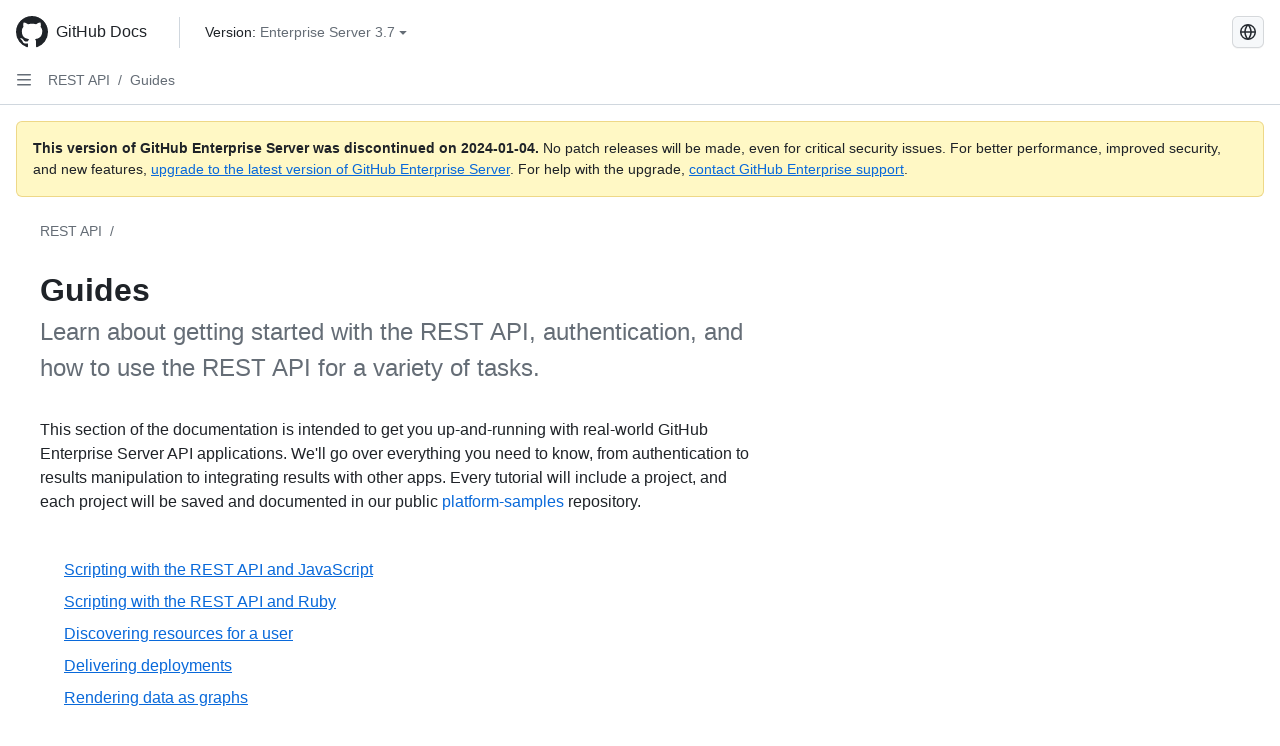

--- FILE ---
content_type: text/html; charset=utf-8
request_url: https://docs.github.com/fr/enterprise-server@3.7/rest/guides
body_size: 17946
content:
<!DOCTYPE html><html data-color-mode="auto" data-light-theme="light" data-dark-theme="dark" lang="fr"><head><meta charset="utf-8"><meta name="viewport" content="width=device-width, initial-scale=1"><link rel="icon" type="image/png" href="https://github.github.com/docs-ghes-3.7/assets/cb-345/images/site/favicon.png"><meta name="google-site-verification" content="c1kuD-K2HIVF635lypcsWPoD4kilo5-jA_wBFyT4uMY"><title>Guides - GitHub Enterprise Server 3.7 Docs</title><meta name="description" content="Learn about getting started with the REST API, authentication, and how to use the REST API for a variety of tasks."><link rel="alternate" hreflang="en" href="https://docs.github.com/en/enterprise-server@3.7/rest/guides"><link rel="alternate" hreflang="zh-Hans" href="https://docs.github.com/zh/enterprise-server@3.7/rest/guides"><link rel="alternate" hreflang="es" href="https://docs.github.com/es/enterprise-server@3.7/rest/guides"><link rel="alternate" hreflang="pt" href="https://docs.github.com/pt/enterprise-server@3.7/rest/guides"><link rel="alternate" hreflang="ru" href="https://docs.github.com/ru/enterprise-server@3.7/rest/guides"><link rel="alternate" hreflang="ja" href="https://docs.github.com/ja/enterprise-server@3.7/rest/guides"><link rel="alternate" hreflang="de" href="https://docs.github.com/de/enterprise-server@3.7/rest/guides"><link rel="alternate" hreflang="ko" href="https://docs.github.com/ko/enterprise-server@3.7/rest/guides"><meta name="keywords" content="API"><meta name="path-language" content="fr"><meta name="path-version" content="enterprise-server@3.7"><meta name="path-product" content="rest"><meta name="path-article" content="rest/guides"><meta name="page-document-type" content="category"><meta name="status" content="200"><meta property="og:site_name" content="GitHub Docs"><meta property="og:title" content="Guides - GitHub Enterprise Server 3.7 Docs"><meta property="og:type" content="article"><meta property="og:url" content="http://localhost:4001/fr/enterprise-server@3.7/rest/guides"><meta property="og:image" content="https://github.githubassets.com/images/modules/open_graph/github-logo.png"><meta name="next-head-count" content="27"><link rel="preload" href="https://docs.github.com/enterprise-server@3.7/_next/static/css/298f0cf381eab452.css" as="style"><link rel="stylesheet" href="https://docs.github.com/enterprise-server@3.7/_next/static/css/298f0cf381eab452.css" data-n-g=""><link rel="preload" href="https://docs.github.com/enterprise-server@3.7/_next/static/css/5c1e2d4bb1a60ebe.css" as="style"><link rel="stylesheet" href="https://docs.github.com/enterprise-server@3.7/_next/static/css/5c1e2d4bb1a60ebe.css" data-n-p=""><noscript data-n-css=""></noscript><script defer="" nomodule="" src="https://docs.github.com/enterprise-server@3.7/_next/static/chunks/polyfills-c67a75d1b6f99dc8.js"></script><script src="https://docs.github.com/enterprise-server@3.7/_next/static/chunks/webpack-855fcc6b27ea6236.js" defer=""></script><script src="https://docs.github.com/enterprise-server@3.7/_next/static/chunks/framework-2114f3935436c3d0.js" defer=""></script><script src="https://docs.github.com/enterprise-server@3.7/_next/static/chunks/main-20eb8a0f8ccebb3c.js" defer=""></script><script src="https://docs.github.com/enterprise-server@3.7/_next/static/chunks/pages/_app-6933f720fa7bacdd.js" defer=""></script><script src="https://docs.github.com/enterprise-server@3.7/_next/static/chunks/0e226fb0-138279bf96be313d.js" defer=""></script><script src="https://docs.github.com/enterprise-server@3.7/_next/static/chunks/1966-27ce4772485dff2d.js" defer=""></script><script src="https://docs.github.com/enterprise-server@3.7/_next/static/chunks/3094-d696e4eae0800d50.js" defer=""></script><script src="https://docs.github.com/enterprise-server@3.7/_next/static/chunks/1026-81d24c8cc72ec184.js" defer=""></script><script src="https://docs.github.com/enterprise-server@3.7/_next/static/chunks/7274-6ca70ee030979a7a.js" defer=""></script><script src="https://docs.github.com/enterprise-server@3.7/_next/static/chunks/1303-4b60295156274ac6.js" defer=""></script><script src="https://docs.github.com/enterprise-server@3.7/_next/static/chunks/8780-3bbfe4c5e9001752.js" defer=""></script><script src="https://docs.github.com/enterprise-server@3.7/_next/static/chunks/9610-25f3050fc7893b11.js" defer=""></script><script src="https://docs.github.com/enterprise-server@3.7/_next/static/chunks/pages/%5BversionId%5D/rest/guides-ffe467ab65e1bf7f.js" defer=""></script><style data-styled="" data-styled-version="5.3.5">.daAEFx{-webkit-transform:rotate(0deg);-ms-transform:rotate(0deg);transform:rotate(0deg);}/*!sc*/
.gzcJGA{-webkit-transform:rotate(180deg);-ms-transform:rotate(180deg);transform:rotate(180deg);}/*!sc*/
data-styled.g5[id="Octicon-sc-9kayk9-0"]{content:"daAEFx,gzcJGA,"}/*!sc*/
.cEhRXB{-webkit-box-pack:center;-webkit-justify-content:center;-ms-flex-pack:center;justify-content:center;}/*!sc*/
.dmdEgz{display:-webkit-box;display:-webkit-flex;display:-ms-flexbox;display:flex;pointer-events:none;}/*!sc*/
.hROlum{display:-webkit-box;display:-webkit-flex;display:-ms-flexbox;display:flex;-webkit-flex-direction:column;-ms-flex-direction:column;flex-direction:column;-webkit-box-flex:1;-webkit-flex-grow:1;-ms-flex-positive:1;flex-grow:1;min-width:0;}/*!sc*/
.iGPchh{-webkit-box-flex:1;-webkit-flex-grow:1;-ms-flex-positive:1;flex-grow:1;font-weight:400;}/*!sc*/
.Ywlla{list-style:none;}/*!sc*/
.cUxMoC{display:-webkit-box;display:-webkit-flex;display:-ms-flexbox;display:flex;-webkit-box-flex:1;-webkit-flex-grow:1;-ms-flex-positive:1;flex-grow:1;}/*!sc*/
.bQYDur{height:20px;-webkit-flex-shrink:0;-ms-flex-negative:0;flex-shrink:0;color:#656d76;margin-left:8px;font-weight:initial;}/*!sc*/
[data-variant="danger"]:hover .Box-sc-g0xbh4-0,[data-variant="danger"]:active .bQYDur{color:#1F2328;}/*!sc*/
.gMkIpo{padding:0;margin:0;display:none;}/*!sc*/
.gMkIpo *{font-size:14px;}/*!sc*/
.enEvIH{padding:0;margin:0;display:block;}/*!sc*/
.enEvIH *{font-size:14px;}/*!sc*/
.kohLxz{grid-area:content;}/*!sc*/
data-styled.g6[id="Box-sc-g0xbh4-0"]{content:"cEhRXB,dmdEgz,hROlum,iGPchh,Ywlla,cUxMoC,bQYDur,gMkIpo,enEvIH,kohLxz,"}/*!sc*/
.hgjakc{margin:0;padding-inline-start:0;padding-top:8px;padding-bottom:8px;}/*!sc*/
data-styled.g23[id="List__ListBox-sc-1x7olzq-0"]{content:"hgjakc,"}/*!sc*/
.bFlTuc{position:relative;display:-webkit-box;display:-webkit-flex;display:-ms-flexbox;display:flex;padding-left:0;padding-right:0;font-size:14px;padding-top:0;padding-bottom:0;line-height:20px;min-height:5px;margin-left:8px;margin-right:8px;border-radius:6px;-webkit-transition:background 33.333ms linear;transition:background 33.333ms linear;color:#1F2328;cursor:pointer;-webkit-appearance:none;-moz-appearance:none;appearance:none;background:unset;border:unset;width:calc(100% - 16px);font-family:unset;text-align:unset;margin-top:unset;margin-bottom:unset;}/*!sc*/
.bFlTuc[aria-disabled]{cursor:not-allowed;}/*!sc*/
.bFlTuc[aria-disabled] [data-component="ActionList.Checkbox"]{cursor:not-allowed;background-color:var(--color-input-disabled-bg,rgba(175,184,193,0.2));border-color:var(--color-input-disabled-bg,rgba(175,184,193,0.2));}/*!sc*/
@media (hover:hover) and (pointer:fine){.bFlTuc:hover:not([aria-disabled]){background-color:rgba(208,215,222,0.32);color:#1F2328;box-shadow:inset 0 0 0 max(1px,0.0625rem) rgba(0,0,0,0);}.bFlTuc:focus-visible,.bFlTuc > a:focus-visible{outline:none;border:2 solid;box-shadow:0 0 0 2px #0969da;}.bFlTuc:active:not([aria-disabled]){background-color:rgba(208,215,222,0.48);color:#1F2328;}}/*!sc*/
@media (forced-colors:active){.bFlTuc:focus{outline:solid 1px transparent !important;}}/*!sc*/
.bFlTuc [data-component="ActionList.Item--DividerContainer"]{position:relative;}/*!sc*/
.bFlTuc [data-component="ActionList.Item--DividerContainer"]::before{content:" ";display:block;position:absolute;width:100%;top:-7px;border:0 solid;border-top-width:0;border-color:var(--divider-color,transparent);}/*!sc*/
.bFlTuc:not(:first-of-type){--divider-color:rgba(208,215,222,0.48);}/*!sc*/
[data-component="ActionList.Divider"] + .Item__LiBox-sc-yeql7o-0{--divider-color:transparent !important;}/*!sc*/
.bFlTuc:hover:not([aria-disabled]),.bFlTuc:focus:not([aria-disabled]),.bFlTuc[data-focus-visible-added]:not([aria-disabled]){--divider-color:transparent;}/*!sc*/
.bFlTuc:hover:not([aria-disabled]) + .Item__LiBox-sc-yeql7o-0,.bFlTuc[data-focus-visible-added] + li{--divider-color:transparent;}/*!sc*/
.fOqRlj{position:relative;display:-webkit-box;display:-webkit-flex;display:-ms-flexbox;display:flex;padding-left:8px;padding-right:8px;padding-top:6px;padding-bottom:6px;line-height:20px;min-height:5px;margin-left:8px;margin-right:8px;border-radius:6px;-webkit-transition:background 33.333ms linear;transition:background 33.333ms linear;color:#1F2328;cursor:pointer;-webkit-appearance:none;-moz-appearance:none;appearance:none;background:unset;border:unset;width:calc(100% - 16px);font-family:unset;text-align:unset;margin-top:unset;margin-bottom:unset;}/*!sc*/
.fOqRlj[aria-disabled]{cursor:not-allowed;}/*!sc*/
.fOqRlj[aria-disabled] [data-component="ActionList.Checkbox"]{cursor:not-allowed;background-color:var(--color-input-disabled-bg,rgba(175,184,193,0.2));border-color:var(--color-input-disabled-bg,rgba(175,184,193,0.2));}/*!sc*/
@media (hover:hover) and (pointer:fine){.fOqRlj:hover:not([aria-disabled]){background-color:rgba(208,215,222,0.32);color:#1F2328;box-shadow:inset 0 0 0 max(1px,0.0625rem) rgba(0,0,0,0);}.fOqRlj:focus-visible,.fOqRlj > a:focus-visible{outline:none;border:2 solid;box-shadow:0 0 0 2px #0969da;}.fOqRlj:active:not([aria-disabled]){background-color:rgba(208,215,222,0.48);color:#1F2328;}}/*!sc*/
@media (forced-colors:active){.fOqRlj:focus{outline:solid 1px transparent !important;}}/*!sc*/
.fOqRlj [data-component="ActionList.Item--DividerContainer"]{position:relative;}/*!sc*/
.fOqRlj [data-component="ActionList.Item--DividerContainer"]::before{content:" ";display:block;position:absolute;width:100%;top:-7px;border:0 solid;border-top-width:0;border-color:var(--divider-color,transparent);}/*!sc*/
.fOqRlj:not(:first-of-type){--divider-color:rgba(208,215,222,0.48);}/*!sc*/
[data-component="ActionList.Divider"] + .Item__LiBox-sc-yeql7o-0{--divider-color:transparent !important;}/*!sc*/
.fOqRlj:hover:not([aria-disabled]),.fOqRlj:focus:not([aria-disabled]),.fOqRlj[data-focus-visible-added]:not([aria-disabled]){--divider-color:transparent;}/*!sc*/
.fOqRlj:hover:not([aria-disabled]) + .Item__LiBox-sc-yeql7o-0,.fOqRlj[data-focus-visible-added] + li{--divider-color:transparent;}/*!sc*/
.jSyoEQ{position:relative;display:-webkit-box;display:-webkit-flex;display:-ms-flexbox;display:flex;padding-left:8px;padding-right:8px;font-size:14px;padding-top:6px;padding-bottom:6px;line-height:20px;min-height:5px;margin-left:8px;margin-right:8px;border-radius:6px;-webkit-transition:background 33.333ms linear;transition:background 33.333ms linear;color:#1F2328;cursor:pointer;-webkit-appearance:none;-moz-appearance:none;appearance:none;background:unset;border:unset;width:calc(100% - 16px);font-family:unset;text-align:unset;margin-top:unset;margin-bottom:unset;}/*!sc*/
.jSyoEQ[aria-disabled]{cursor:not-allowed;}/*!sc*/
.jSyoEQ[aria-disabled] [data-component="ActionList.Checkbox"]{cursor:not-allowed;background-color:var(--color-input-disabled-bg,rgba(175,184,193,0.2));border-color:var(--color-input-disabled-bg,rgba(175,184,193,0.2));}/*!sc*/
@media (hover:hover) and (pointer:fine){.jSyoEQ:hover:not([aria-disabled]){background-color:rgba(208,215,222,0.32);color:#1F2328;box-shadow:inset 0 0 0 max(1px,0.0625rem) rgba(0,0,0,0);}.jSyoEQ:focus-visible,.jSyoEQ > a:focus-visible{outline:none;border:2 solid;box-shadow:0 0 0 2px #0969da;}.jSyoEQ:active:not([aria-disabled]){background-color:rgba(208,215,222,0.48);color:#1F2328;}}/*!sc*/
@media (forced-colors:active){.jSyoEQ:focus{outline:solid 1px transparent !important;}}/*!sc*/
.jSyoEQ [data-component="ActionList.Item--DividerContainer"]{position:relative;}/*!sc*/
.jSyoEQ [data-component="ActionList.Item--DividerContainer"]::before{content:" ";display:block;position:absolute;width:100%;top:-7px;border:0 solid;border-top-width:0;border-color:var(--divider-color,transparent);}/*!sc*/
.jSyoEQ:not(:first-of-type){--divider-color:rgba(208,215,222,0.48);}/*!sc*/
[data-component="ActionList.Divider"] + .Item__LiBox-sc-yeql7o-0{--divider-color:transparent !important;}/*!sc*/
.jSyoEQ:hover:not([aria-disabled]),.jSyoEQ:focus:not([aria-disabled]),.jSyoEQ[data-focus-visible-added]:not([aria-disabled]){--divider-color:transparent;}/*!sc*/
.jSyoEQ:hover:not([aria-disabled]) + .Item__LiBox-sc-yeql7o-0,.jSyoEQ[data-focus-visible-added] + li{--divider-color:transparent;}/*!sc*/
data-styled.g25[id="Item__LiBox-sc-yeql7o-0"]{content:"bFlTuc,fOqRlj,jSyoEQ,"}/*!sc*/
.NyjZv{color:#0969da;-webkit-text-decoration:none;text-decoration:none;padding-left:8px;padding-right:8px;padding-top:6px;padding-bottom:6px;display:-webkit-box;display:-webkit-flex;display:-ms-flexbox;display:flex;-webkit-box-flex:1;-webkit-flex-grow:1;-ms-flex-positive:1;flex-grow:1;border-radius:6px;color:inherit;}/*!sc*/
.NyjZv:hover{-webkit-text-decoration:underline;text-decoration:underline;}/*!sc*/
.NyjZv:is(button){display:inline-block;padding:0;font-size:inherit;white-space:nowrap;cursor:pointer;-webkit-user-select:none;-moz-user-select:none;-ms-user-select:none;user-select:none;background-color:transparent;border:0;-webkit-appearance:none;-moz-appearance:none;appearance:none;}/*!sc*/
.NyjZv:hover{color:inherit;-webkit-text-decoration:none;text-decoration:none;}/*!sc*/
.cyYuMS{color:#0969da;-webkit-text-decoration:none;text-decoration:none;padding-left:16px;padding-right:8px;padding-top:6px;padding-bottom:6px;display:-webkit-box;display:-webkit-flex;display:-ms-flexbox;display:flex;-webkit-box-flex:1;-webkit-flex-grow:1;-ms-flex-positive:1;flex-grow:1;border-radius:6px;color:inherit;font-size:12px;font-weight:400;}/*!sc*/
.cyYuMS:hover{-webkit-text-decoration:underline;text-decoration:underline;}/*!sc*/
.cyYuMS:is(button){display:inline-block;padding:0;font-size:inherit;white-space:nowrap;cursor:pointer;-webkit-user-select:none;-moz-user-select:none;-ms-user-select:none;user-select:none;background-color:transparent;border:0;-webkit-appearance:none;-moz-appearance:none;appearance:none;}/*!sc*/
.cyYuMS:hover{color:inherit;-webkit-text-decoration:none;text-decoration:none;}/*!sc*/
data-styled.g26[id="Link__StyledLink-sc-14289xe-0"]{content:"NyjZv,cyYuMS,"}/*!sc*/
.kmxwYj{border-radius:6px;border:1px solid;border-color:transparent;font-family:inherit;font-weight:500;font-size:14px;cursor:pointer;-webkit-appearance:none;-moz-appearance:none;appearance:none;-webkit-user-select:none;-moz-user-select:none;-ms-user-select:none;user-select:none;-webkit-text-decoration:none;text-decoration:none;text-align:center;display:-webkit-box;display:-webkit-flex;display:-ms-flexbox;display:flex;-webkit-align-items:center;-webkit-box-align:center;-ms-flex-align:center;align-items:center;-webkit-box-pack:justify;-webkit-justify-content:space-between;-ms-flex-pack:justify;justify-content:space-between;height:32px;padding:0 12px;gap:8px;min-width:-webkit-max-content;min-width:-moz-max-content;min-width:max-content;-webkit-transition:80ms cubic-bezier(0.65,0,0.35,1);transition:80ms cubic-bezier(0.65,0,0.35,1);-webkit-transition-property:color,fill,background-color,border-color;transition-property:color,fill,background-color,border-color;color:#24292f;background-color:transparent;box-shadow:none;}/*!sc*/
.kmxwYj:focus:not(:disabled){box-shadow:none;outline:2px solid #0969da;outline-offset:-2px;}/*!sc*/
.kmxwYj:focus:not(:disabled):not(:focus-visible){outline:solid 1px transparent;}/*!sc*/
.kmxwYj:focus-visible:not(:disabled){box-shadow:none;outline:2px solid #0969da;outline-offset:-2px;}/*!sc*/
.kmxwYj[href]{display:-webkit-inline-box;display:-webkit-inline-flex;display:-ms-inline-flexbox;display:inline-flex;}/*!sc*/
.kmxwYj[href]:hover{-webkit-text-decoration:none;text-decoration:none;}/*!sc*/
.kmxwYj:hover{-webkit-transition-duration:80ms;transition-duration:80ms;}/*!sc*/
.kmxwYj:active{-webkit-transition:none;transition:none;}/*!sc*/
.kmxwYj:disabled{cursor:not-allowed;box-shadow:none;color:#8c959f;}/*!sc*/
.kmxwYj:disabled [data-component=ButtonCounter],.kmxwYj:disabled [data-component="leadingVisual"],.kmxwYj:disabled [data-component="trailingAction"]{color:inherit;}/*!sc*/
@media (forced-colors:active){.kmxwYj:focus{outline:solid 1px transparent;}}/*!sc*/
.kmxwYj [data-component=ButtonCounter]{font-size:12px;}/*!sc*/
.kmxwYj[data-component=IconButton]{display:inline-grid;padding:unset;place-content:center;width:32px;min-width:unset;}/*!sc*/
.kmxwYj[data-size="small"]{padding:0 8px;height:28px;gap:4px;font-size:12px;}/*!sc*/
.kmxwYj[data-size="small"] [data-component="text"]{line-height:calc(20 / 12);}/*!sc*/
.kmxwYj[data-size="small"] [data-component=ButtonCounter]{font-size:12px;}/*!sc*/
.kmxwYj[data-size="small"] [data-component="buttonContent"] > :not(:last-child){margin-right:4px;}/*!sc*/
.kmxwYj[data-size="small"][data-component=IconButton]{width:28px;padding:unset;}/*!sc*/
.kmxwYj[data-size="large"]{padding:0 16px;height:40px;gap:8px;}/*!sc*/
.kmxwYj[data-size="large"] [data-component="buttonContent"] > :not(:last-child){margin-right:8px;}/*!sc*/
.kmxwYj[data-size="large"][data-component=IconButton]{width:40px;padding:unset;}/*!sc*/
.kmxwYj[data-block="block"]{width:100%;}/*!sc*/
.kmxwYj [data-component="leadingVisual"]{grid-area:leadingVisual;color:#656d76;}/*!sc*/
.kmxwYj [data-component="text"]{grid-area:text;line-height:calc(20/14);white-space:nowrap;}/*!sc*/
.kmxwYj [data-component="trailingVisual"]{grid-area:trailingVisual;}/*!sc*/
.kmxwYj [data-component="trailingAction"]{margin-right:-4px;color:#656d76;}/*!sc*/
.kmxwYj [data-component="buttonContent"]{-webkit-flex:1 0 auto;-ms-flex:1 0 auto;flex:1 0 auto;display:grid;grid-template-areas:"leadingVisual text trailingVisual";grid-template-columns:min-content minmax(0,auto) min-content;-webkit-align-items:center;-webkit-box-align:center;-ms-flex-align:center;align-items:center;-webkit-align-content:center;-ms-flex-line-pack:center;align-content:center;}/*!sc*/
.kmxwYj [data-component="buttonContent"] > :not(:last-child){margin-right:8px;}/*!sc*/
.kmxwYj:hover:not([disabled]){background-color:rgba(208,215,222,0.32);}/*!sc*/
.kmxwYj:active:not([disabled]){background-color:rgba(208,215,222,0.48);}/*!sc*/
.kmxwYj[aria-expanded=true]{background-color:rgba(208,215,222,0.24);}/*!sc*/
.kmxwYj[data-component="IconButton"][data-no-visuals]{color:#656d76;}/*!sc*/
.kmxwYj[data-no-visuals]{color:#0969da;}/*!sc*/
.kmxwYj:has([data-component="ButtonCounter"]){color:#24292f;}/*!sc*/
.kmxwYj:disabled[data-no-visuals]{color:#8c959f;}/*!sc*/
.kmxwYj:disabled[data-no-visuals] [data-component=ButtonCounter]{color:inherit;}/*!sc*/
.kmxwYj{height:auto;text-align:left;}/*!sc*/
.kmxwYj span:first-child{display:inline;}/*!sc*/
.ctzMFf{border-radius:6px;border:1px solid;border-color:var(--button-default-borderColor-rest,rgba(31,35,40,0.15));font-family:inherit;font-weight:500;font-size:14px;cursor:pointer;-webkit-appearance:none;-moz-appearance:none;appearance:none;-webkit-user-select:none;-moz-user-select:none;-ms-user-select:none;user-select:none;-webkit-text-decoration:none;text-decoration:none;text-align:center;display:-webkit-box;display:-webkit-flex;display:-ms-flexbox;display:flex;-webkit-align-items:center;-webkit-box-align:center;-ms-flex-align:center;align-items:center;-webkit-box-pack:justify;-webkit-justify-content:space-between;-ms-flex-pack:justify;justify-content:space-between;height:32px;padding:0 12px;gap:8px;min-width:-webkit-max-content;min-width:-moz-max-content;min-width:max-content;-webkit-transition:80ms cubic-bezier(0.65,0,0.35,1);transition:80ms cubic-bezier(0.65,0,0.35,1);-webkit-transition-property:color,fill,background-color,border-color;transition-property:color,fill,background-color,border-color;color:#24292f;background-color:#f6f8fa;box-shadow:0 1px 0 rgba(31,35,40,0.04),inset 0 1px 0 rgba(255,255,255,0.25);}/*!sc*/
.ctzMFf:focus:not(:disabled){box-shadow:none;outline:2px solid #0969da;outline-offset:-2px;}/*!sc*/
.ctzMFf:focus:not(:disabled):not(:focus-visible){outline:solid 1px transparent;}/*!sc*/
.ctzMFf:focus-visible:not(:disabled){box-shadow:none;outline:2px solid #0969da;outline-offset:-2px;}/*!sc*/
.ctzMFf[href]{display:-webkit-inline-box;display:-webkit-inline-flex;display:-ms-inline-flexbox;display:inline-flex;}/*!sc*/
.ctzMFf[href]:hover{-webkit-text-decoration:none;text-decoration:none;}/*!sc*/
.ctzMFf:hover{-webkit-transition-duration:80ms;transition-duration:80ms;}/*!sc*/
.ctzMFf:active{-webkit-transition:none;transition:none;}/*!sc*/
.ctzMFf:disabled{cursor:not-allowed;box-shadow:none;color:#8c959f;}/*!sc*/
.ctzMFf:disabled [data-component=ButtonCounter]{color:inherit;}/*!sc*/
@media (forced-colors:active){.ctzMFf:focus{outline:solid 1px transparent;}}/*!sc*/
.ctzMFf [data-component=ButtonCounter]{font-size:12px;}/*!sc*/
.ctzMFf[data-component=IconButton]{display:inline-grid;padding:unset;place-content:center;width:32px;min-width:unset;}/*!sc*/
.ctzMFf[data-size="small"]{padding:0 8px;height:28px;gap:4px;font-size:12px;}/*!sc*/
.ctzMFf[data-size="small"] [data-component="text"]{line-height:calc(20 / 12);}/*!sc*/
.ctzMFf[data-size="small"] [data-component=ButtonCounter]{font-size:12px;}/*!sc*/
.ctzMFf[data-size="small"] [data-component="buttonContent"] > :not(:last-child){margin-right:4px;}/*!sc*/
.ctzMFf[data-size="small"][data-component=IconButton]{width:28px;padding:unset;}/*!sc*/
.ctzMFf[data-size="large"]{padding:0 16px;height:40px;gap:8px;}/*!sc*/
.ctzMFf[data-size="large"] [data-component="buttonContent"] > :not(:last-child){margin-right:8px;}/*!sc*/
.ctzMFf[data-size="large"][data-component=IconButton]{width:40px;padding:unset;}/*!sc*/
.ctzMFf[data-block="block"]{width:100%;}/*!sc*/
.ctzMFf [data-component="leadingVisual"]{grid-area:leadingVisual;}/*!sc*/
.ctzMFf [data-component="text"]{grid-area:text;line-height:calc(20/14);white-space:nowrap;}/*!sc*/
.ctzMFf [data-component="trailingVisual"]{grid-area:trailingVisual;}/*!sc*/
.ctzMFf [data-component="trailingAction"]{margin-right:-4px;}/*!sc*/
.ctzMFf [data-component="buttonContent"]{-webkit-flex:1 0 auto;-ms-flex:1 0 auto;flex:1 0 auto;display:grid;grid-template-areas:"leadingVisual text trailingVisual";grid-template-columns:min-content minmax(0,auto) min-content;-webkit-align-items:center;-webkit-box-align:center;-ms-flex-align:center;align-items:center;-webkit-align-content:center;-ms-flex-line-pack:center;align-content:center;}/*!sc*/
.ctzMFf [data-component="buttonContent"] > :not(:last-child){margin-right:8px;}/*!sc*/
.ctzMFf:hover:not([disabled]){background-color:#f3f4f6;border-color:var(--button-default-borderColor-hover,rgba(31,35,40,0.15));}/*!sc*/
.ctzMFf:active:not([disabled]){background-color:hsla(220,14%,93%,1);border-color:var(--button-default-borderColor-active,rgba(31,35,40,0.15));}/*!sc*/
.ctzMFf[aria-expanded=true]{background-color:hsla(220,14%,93%,1);border-color:var(--button-default-borderColor-active,rgba(31,35,40,0.15));}/*!sc*/
.ctzMFf [data-component="leadingVisual"],.ctzMFf [data-component="trailingVisual"],.ctzMFf [data-component="trailingAction"]{color:var(--button-color,#656d76);}/*!sc*/
.ctzMFf[data-no-visuals]{border-top-left-radius:unset;border-bottom-left-radius:unset;}/*!sc*/
.gPJIFz{border-radius:6px;border:1px solid;border-color:var(--button-default-borderColor-rest,rgba(31,35,40,0.15));font-family:inherit;font-weight:500;font-size:14px;cursor:pointer;-webkit-appearance:none;-moz-appearance:none;appearance:none;-webkit-user-select:none;-moz-user-select:none;-ms-user-select:none;user-select:none;-webkit-text-decoration:none;text-decoration:none;text-align:center;display:-webkit-box;display:-webkit-flex;display:-ms-flexbox;display:flex;-webkit-align-items:center;-webkit-box-align:center;-ms-flex-align:center;align-items:center;-webkit-box-pack:justify;-webkit-justify-content:space-between;-ms-flex-pack:justify;justify-content:space-between;height:32px;padding:0 12px;gap:8px;min-width:-webkit-max-content;min-width:-moz-max-content;min-width:max-content;-webkit-transition:80ms cubic-bezier(0.65,0,0.35,1);transition:80ms cubic-bezier(0.65,0,0.35,1);-webkit-transition-property:color,fill,background-color,border-color;transition-property:color,fill,background-color,border-color;color:#24292f;background-color:#f6f8fa;box-shadow:0 1px 0 rgba(31,35,40,0.04),inset 0 1px 0 rgba(255,255,255,0.25);}/*!sc*/
.gPJIFz:focus:not(:disabled){box-shadow:none;outline:2px solid #0969da;outline-offset:-2px;}/*!sc*/
.gPJIFz:focus:not(:disabled):not(:focus-visible){outline:solid 1px transparent;}/*!sc*/
.gPJIFz:focus-visible:not(:disabled){box-shadow:none;outline:2px solid #0969da;outline-offset:-2px;}/*!sc*/
.gPJIFz[href]{display:-webkit-inline-box;display:-webkit-inline-flex;display:-ms-inline-flexbox;display:inline-flex;}/*!sc*/
.gPJIFz[href]:hover{-webkit-text-decoration:none;text-decoration:none;}/*!sc*/
.gPJIFz:hover{-webkit-transition-duration:80ms;transition-duration:80ms;}/*!sc*/
.gPJIFz:active{-webkit-transition:none;transition:none;}/*!sc*/
.gPJIFz:disabled{cursor:not-allowed;box-shadow:none;color:#8c959f;}/*!sc*/
.gPJIFz:disabled [data-component=ButtonCounter]{color:inherit;}/*!sc*/
@media (forced-colors:active){.gPJIFz:focus{outline:solid 1px transparent;}}/*!sc*/
.gPJIFz [data-component=ButtonCounter]{font-size:12px;}/*!sc*/
.gPJIFz[data-component=IconButton]{display:inline-grid;padding:unset;place-content:center;width:32px;min-width:unset;}/*!sc*/
.gPJIFz[data-size="small"]{padding:0 8px;height:28px;gap:4px;font-size:12px;}/*!sc*/
.gPJIFz[data-size="small"] [data-component="text"]{line-height:calc(20 / 12);}/*!sc*/
.gPJIFz[data-size="small"] [data-component=ButtonCounter]{font-size:12px;}/*!sc*/
.gPJIFz[data-size="small"] [data-component="buttonContent"] > :not(:last-child){margin-right:4px;}/*!sc*/
.gPJIFz[data-size="small"][data-component=IconButton]{width:28px;padding:unset;}/*!sc*/
.gPJIFz[data-size="large"]{padding:0 16px;height:40px;gap:8px;}/*!sc*/
.gPJIFz[data-size="large"] [data-component="buttonContent"] > :not(:last-child){margin-right:8px;}/*!sc*/
.gPJIFz[data-size="large"][data-component=IconButton]{width:40px;padding:unset;}/*!sc*/
.gPJIFz[data-block="block"]{width:100%;}/*!sc*/
.gPJIFz [data-component="leadingVisual"]{grid-area:leadingVisual;}/*!sc*/
.gPJIFz [data-component="text"]{grid-area:text;line-height:calc(20/14);white-space:nowrap;}/*!sc*/
.gPJIFz [data-component="trailingVisual"]{grid-area:trailingVisual;}/*!sc*/
.gPJIFz [data-component="trailingAction"]{margin-right:-4px;}/*!sc*/
.gPJIFz [data-component="buttonContent"]{-webkit-flex:1 0 auto;-ms-flex:1 0 auto;flex:1 0 auto;display:grid;grid-template-areas:"leadingVisual text trailingVisual";grid-template-columns:min-content minmax(0,auto) min-content;-webkit-align-items:center;-webkit-box-align:center;-ms-flex-align:center;align-items:center;-webkit-align-content:center;-ms-flex-line-pack:center;align-content:center;}/*!sc*/
.gPJIFz [data-component="buttonContent"] > :not(:last-child){margin-right:8px;}/*!sc*/
.gPJIFz:hover:not([disabled]){background-color:#f3f4f6;border-color:var(--button-default-borderColor-hover,rgba(31,35,40,0.15));}/*!sc*/
.gPJIFz:active:not([disabled]){background-color:hsla(220,14%,93%,1);border-color:var(--button-default-borderColor-active,rgba(31,35,40,0.15));}/*!sc*/
.gPJIFz[aria-expanded=true]{background-color:hsla(220,14%,93%,1);border-color:var(--button-default-borderColor-active,rgba(31,35,40,0.15));}/*!sc*/
.gPJIFz [data-component="leadingVisual"],.gPJIFz [data-component="trailingVisual"],.gPJIFz [data-component="trailingAction"]{color:var(--button-color,#656d76);}/*!sc*/
.lfyvAm{border-radius:6px;border:1px solid;border-color:var(--button-default-borderColor-rest,rgba(31,35,40,0.15));font-family:inherit;font-weight:500;font-size:14px;cursor:pointer;-webkit-appearance:none;-moz-appearance:none;appearance:none;-webkit-user-select:none;-moz-user-select:none;-ms-user-select:none;user-select:none;-webkit-text-decoration:none;text-decoration:none;text-align:center;display:-webkit-box;display:-webkit-flex;display:-ms-flexbox;display:flex;-webkit-align-items:center;-webkit-box-align:center;-ms-flex-align:center;align-items:center;-webkit-box-pack:justify;-webkit-justify-content:space-between;-ms-flex-pack:justify;justify-content:space-between;height:32px;padding:0 12px;gap:8px;min-width:-webkit-max-content;min-width:-moz-max-content;min-width:max-content;-webkit-transition:80ms cubic-bezier(0.65,0,0.35,1);transition:80ms cubic-bezier(0.65,0,0.35,1);-webkit-transition-property:color,fill,background-color,border-color;transition-property:color,fill,background-color,border-color;color:#24292f;background-color:#f6f8fa;box-shadow:0 1px 0 rgba(31,35,40,0.04),inset 0 1px 0 rgba(255,255,255,0.25);}/*!sc*/
.lfyvAm:focus:not(:disabled){box-shadow:none;outline:2px solid #0969da;outline-offset:-2px;}/*!sc*/
.lfyvAm:focus:not(:disabled):not(:focus-visible){outline:solid 1px transparent;}/*!sc*/
.lfyvAm:focus-visible:not(:disabled){box-shadow:none;outline:2px solid #0969da;outline-offset:-2px;}/*!sc*/
.lfyvAm[href]{display:-webkit-inline-box;display:-webkit-inline-flex;display:-ms-inline-flexbox;display:inline-flex;}/*!sc*/
.lfyvAm[href]:hover{-webkit-text-decoration:none;text-decoration:none;}/*!sc*/
.lfyvAm:hover{-webkit-transition-duration:80ms;transition-duration:80ms;}/*!sc*/
.lfyvAm:active{-webkit-transition:none;transition:none;}/*!sc*/
.lfyvAm:disabled{cursor:not-allowed;box-shadow:none;color:#8c959f;}/*!sc*/
.lfyvAm:disabled [data-component=ButtonCounter]{color:inherit;}/*!sc*/
@media (forced-colors:active){.lfyvAm:focus{outline:solid 1px transparent;}}/*!sc*/
.lfyvAm [data-component=ButtonCounter]{font-size:12px;}/*!sc*/
.lfyvAm[data-component=IconButton]{display:inline-grid;padding:unset;place-content:center;width:32px;min-width:unset;}/*!sc*/
.lfyvAm[data-size="small"]{padding:0 8px;height:28px;gap:4px;font-size:12px;}/*!sc*/
.lfyvAm[data-size="small"] [data-component="text"]{line-height:calc(20 / 12);}/*!sc*/
.lfyvAm[data-size="small"] [data-component=ButtonCounter]{font-size:12px;}/*!sc*/
.lfyvAm[data-size="small"] [data-component="buttonContent"] > :not(:last-child){margin-right:4px;}/*!sc*/
.lfyvAm[data-size="small"][data-component=IconButton]{width:28px;padding:unset;}/*!sc*/
.lfyvAm[data-size="large"]{padding:0 16px;height:40px;gap:8px;}/*!sc*/
.lfyvAm[data-size="large"] [data-component="buttonContent"] > :not(:last-child){margin-right:8px;}/*!sc*/
.lfyvAm[data-size="large"][data-component=IconButton]{width:40px;padding:unset;}/*!sc*/
.lfyvAm[data-block="block"]{width:100%;}/*!sc*/
.lfyvAm [data-component="leadingVisual"]{grid-area:leadingVisual;}/*!sc*/
.lfyvAm [data-component="text"]{grid-area:text;line-height:calc(20/14);white-space:nowrap;}/*!sc*/
.lfyvAm [data-component="trailingVisual"]{grid-area:trailingVisual;}/*!sc*/
.lfyvAm [data-component="trailingAction"]{margin-right:-4px;}/*!sc*/
.lfyvAm [data-component="buttonContent"]{-webkit-flex:1 0 auto;-ms-flex:1 0 auto;flex:1 0 auto;display:grid;grid-template-areas:"leadingVisual text trailingVisual";grid-template-columns:min-content minmax(0,auto) min-content;-webkit-align-items:center;-webkit-box-align:center;-ms-flex-align:center;align-items:center;-webkit-align-content:center;-ms-flex-line-pack:center;align-content:center;}/*!sc*/
.lfyvAm [data-component="buttonContent"] > :not(:last-child){margin-right:8px;}/*!sc*/
.lfyvAm:hover:not([disabled]){background-color:#f3f4f6;border-color:var(--button-default-borderColor-hover,rgba(31,35,40,0.15));}/*!sc*/
.lfyvAm:active:not([disabled]){background-color:hsla(220,14%,93%,1);border-color:var(--button-default-borderColor-active,rgba(31,35,40,0.15));}/*!sc*/
.lfyvAm[aria-expanded=true]{background-color:hsla(220,14%,93%,1);border-color:var(--button-default-borderColor-active,rgba(31,35,40,0.15));}/*!sc*/
.lfyvAm [data-component="leadingVisual"],.lfyvAm [data-component="trailingVisual"],.lfyvAm [data-component="trailingAction"]{color:var(--button-color,#656d76);}/*!sc*/
.lfyvAm[data-no-visuals]{display:none;}/*!sc*/
.LjTFK{border-radius:6px;border:1px solid;border-color:var(--button-default-borderColor-rest,rgba(31,35,40,0.15));font-family:inherit;font-weight:500;font-size:14px;cursor:pointer;-webkit-appearance:none;-moz-appearance:none;appearance:none;-webkit-user-select:none;-moz-user-select:none;-ms-user-select:none;user-select:none;-webkit-text-decoration:none;text-decoration:none;text-align:center;display:-webkit-box;display:-webkit-flex;display:-ms-flexbox;display:flex;-webkit-align-items:center;-webkit-box-align:center;-ms-flex-align:center;align-items:center;-webkit-box-pack:justify;-webkit-justify-content:space-between;-ms-flex-pack:justify;justify-content:space-between;height:32px;padding:0 12px;gap:8px;min-width:-webkit-max-content;min-width:-moz-max-content;min-width:max-content;-webkit-transition:80ms cubic-bezier(0.65,0,0.35,1);transition:80ms cubic-bezier(0.65,0,0.35,1);-webkit-transition-property:color,fill,background-color,border-color;transition-property:color,fill,background-color,border-color;color:#24292f;background-color:#f6f8fa;box-shadow:0 1px 0 rgba(31,35,40,0.04),inset 0 1px 0 rgba(255,255,255,0.25);}/*!sc*/
.LjTFK:focus:not(:disabled){box-shadow:none;outline:2px solid #0969da;outline-offset:-2px;}/*!sc*/
.LjTFK:focus:not(:disabled):not(:focus-visible){outline:solid 1px transparent;}/*!sc*/
.LjTFK:focus-visible:not(:disabled){box-shadow:none;outline:2px solid #0969da;outline-offset:-2px;}/*!sc*/
.LjTFK[href]{display:-webkit-inline-box;display:-webkit-inline-flex;display:-ms-inline-flexbox;display:inline-flex;}/*!sc*/
.LjTFK[href]:hover{-webkit-text-decoration:none;text-decoration:none;}/*!sc*/
.LjTFK:hover{-webkit-transition-duration:80ms;transition-duration:80ms;}/*!sc*/
.LjTFK:active{-webkit-transition:none;transition:none;}/*!sc*/
.LjTFK:disabled{cursor:not-allowed;box-shadow:none;color:#8c959f;}/*!sc*/
.LjTFK:disabled [data-component=ButtonCounter]{color:inherit;}/*!sc*/
@media (forced-colors:active){.LjTFK:focus{outline:solid 1px transparent;}}/*!sc*/
.LjTFK [data-component=ButtonCounter]{font-size:12px;}/*!sc*/
.LjTFK[data-component=IconButton]{display:inline-grid;padding:unset;place-content:center;width:32px;min-width:unset;}/*!sc*/
.LjTFK[data-size="small"]{padding:0 8px;height:28px;gap:4px;font-size:12px;}/*!sc*/
.LjTFK[data-size="small"] [data-component="text"]{line-height:calc(20 / 12);}/*!sc*/
.LjTFK[data-size="small"] [data-component=ButtonCounter]{font-size:12px;}/*!sc*/
.LjTFK[data-size="small"] [data-component="buttonContent"] > :not(:last-child){margin-right:4px;}/*!sc*/
.LjTFK[data-size="small"][data-component=IconButton]{width:28px;padding:unset;}/*!sc*/
.LjTFK[data-size="large"]{padding:0 16px;height:40px;gap:8px;}/*!sc*/
.LjTFK[data-size="large"] [data-component="buttonContent"] > :not(:last-child){margin-right:8px;}/*!sc*/
.LjTFK[data-size="large"][data-component=IconButton]{width:40px;padding:unset;}/*!sc*/
.LjTFK[data-block="block"]{width:100%;}/*!sc*/
.LjTFK [data-component="leadingVisual"]{grid-area:leadingVisual;}/*!sc*/
.LjTFK [data-component="text"]{grid-area:text;line-height:calc(20/14);white-space:nowrap;}/*!sc*/
.LjTFK [data-component="trailingVisual"]{grid-area:trailingVisual;}/*!sc*/
.LjTFK [data-component="trailingAction"]{margin-right:-4px;}/*!sc*/
.LjTFK [data-component="buttonContent"]{-webkit-flex:1 0 auto;-ms-flex:1 0 auto;flex:1 0 auto;display:grid;grid-template-areas:"leadingVisual text trailingVisual";grid-template-columns:min-content minmax(0,auto) min-content;-webkit-align-items:center;-webkit-box-align:center;-ms-flex-align:center;align-items:center;-webkit-align-content:center;-ms-flex-line-pack:center;align-content:center;}/*!sc*/
.LjTFK [data-component="buttonContent"] > :not(:last-child){margin-right:8px;}/*!sc*/
.LjTFK:hover:not([disabled]){background-color:#f3f4f6;border-color:var(--button-default-borderColor-hover,rgba(31,35,40,0.15));}/*!sc*/
.LjTFK:active:not([disabled]){background-color:hsla(220,14%,93%,1);border-color:var(--button-default-borderColor-active,rgba(31,35,40,0.15));}/*!sc*/
.LjTFK[aria-expanded=true]{background-color:hsla(220,14%,93%,1);border-color:var(--button-default-borderColor-active,rgba(31,35,40,0.15));}/*!sc*/
.LjTFK [data-component="leadingVisual"],.LjTFK [data-component="trailingVisual"],.LjTFK [data-component="trailingAction"]{color:var(--button-color,#656d76);}/*!sc*/
.LjTFK[data-no-visuals]{margin-left:16px;}/*!sc*/
@media (min-width:768px){.LjTFK[data-no-visuals]{margin-left:0;}}/*!sc*/
@media (min-width:1012px){.LjTFK[data-no-visuals]{display:none;}}/*!sc*/
.biItwq{border-radius:6px;border:1px solid;border-color:transparent;font-family:inherit;font-weight:500;font-size:14px;cursor:pointer;-webkit-appearance:none;-moz-appearance:none;appearance:none;-webkit-user-select:none;-moz-user-select:none;-ms-user-select:none;user-select:none;-webkit-text-decoration:none;text-decoration:none;text-align:center;display:-webkit-box;display:-webkit-flex;display:-ms-flexbox;display:flex;-webkit-align-items:center;-webkit-box-align:center;-ms-flex-align:center;align-items:center;-webkit-box-pack:justify;-webkit-justify-content:space-between;-ms-flex-pack:justify;justify-content:space-between;height:32px;padding:0 12px;gap:8px;min-width:-webkit-max-content;min-width:-moz-max-content;min-width:max-content;-webkit-transition:80ms cubic-bezier(0.65,0,0.35,1);transition:80ms cubic-bezier(0.65,0,0.35,1);-webkit-transition-property:color,fill,background-color,border-color;transition-property:color,fill,background-color,border-color;color:#24292f;background-color:transparent;box-shadow:none;}/*!sc*/
.biItwq:focus:not(:disabled){box-shadow:none;outline:2px solid #0969da;outline-offset:-2px;}/*!sc*/
.biItwq:focus:not(:disabled):not(:focus-visible){outline:solid 1px transparent;}/*!sc*/
.biItwq:focus-visible:not(:disabled){box-shadow:none;outline:2px solid #0969da;outline-offset:-2px;}/*!sc*/
.biItwq[href]{display:-webkit-inline-box;display:-webkit-inline-flex;display:-ms-inline-flexbox;display:inline-flex;}/*!sc*/
.biItwq[href]:hover{-webkit-text-decoration:none;text-decoration:none;}/*!sc*/
.biItwq:hover{-webkit-transition-duration:80ms;transition-duration:80ms;}/*!sc*/
.biItwq:active{-webkit-transition:none;transition:none;}/*!sc*/
.biItwq:disabled{cursor:not-allowed;box-shadow:none;color:#8c959f;}/*!sc*/
.biItwq:disabled [data-component=ButtonCounter],.biItwq:disabled [data-component="leadingVisual"],.biItwq:disabled [data-component="trailingAction"]{color:inherit;}/*!sc*/
@media (forced-colors:active){.biItwq:focus{outline:solid 1px transparent;}}/*!sc*/
.biItwq [data-component=ButtonCounter]{font-size:12px;}/*!sc*/
.biItwq[data-component=IconButton]{display:inline-grid;padding:unset;place-content:center;width:32px;min-width:unset;}/*!sc*/
.biItwq[data-size="small"]{padding:0 8px;height:28px;gap:4px;font-size:12px;}/*!sc*/
.biItwq[data-size="small"] [data-component="text"]{line-height:calc(20 / 12);}/*!sc*/
.biItwq[data-size="small"] [data-component=ButtonCounter]{font-size:12px;}/*!sc*/
.biItwq[data-size="small"] [data-component="buttonContent"] > :not(:last-child){margin-right:4px;}/*!sc*/
.biItwq[data-size="small"][data-component=IconButton]{width:28px;padding:unset;}/*!sc*/
.biItwq[data-size="large"]{padding:0 16px;height:40px;gap:8px;}/*!sc*/
.biItwq[data-size="large"] [data-component="buttonContent"] > :not(:last-child){margin-right:8px;}/*!sc*/
.biItwq[data-size="large"][data-component=IconButton]{width:40px;padding:unset;}/*!sc*/
.biItwq[data-block="block"]{width:100%;}/*!sc*/
.biItwq [data-component="leadingVisual"]{grid-area:leadingVisual;color:#656d76;}/*!sc*/
.biItwq [data-component="text"]{grid-area:text;line-height:calc(20/14);white-space:nowrap;}/*!sc*/
.biItwq [data-component="trailingVisual"]{grid-area:trailingVisual;}/*!sc*/
.biItwq [data-component="trailingAction"]{margin-right:-4px;color:#656d76;}/*!sc*/
.biItwq [data-component="buttonContent"]{-webkit-flex:1 0 auto;-ms-flex:1 0 auto;flex:1 0 auto;display:grid;grid-template-areas:"leadingVisual text trailingVisual";grid-template-columns:min-content minmax(0,auto) min-content;-webkit-align-items:center;-webkit-box-align:center;-ms-flex-align:center;align-items:center;-webkit-align-content:center;-ms-flex-line-pack:center;align-content:center;}/*!sc*/
.biItwq [data-component="buttonContent"] > :not(:last-child){margin-right:8px;}/*!sc*/
.biItwq:hover:not([disabled]){background-color:rgba(208,215,222,0.32);}/*!sc*/
.biItwq:active:not([disabled]){background-color:rgba(208,215,222,0.48);}/*!sc*/
.biItwq[aria-expanded=true]{background-color:rgba(208,215,222,0.24);}/*!sc*/
.biItwq[data-component="IconButton"][data-no-visuals]{color:#656d76;}/*!sc*/
.biItwq[data-no-visuals]{color:#0969da;}/*!sc*/
.biItwq:has([data-component="ButtonCounter"]){color:#24292f;}/*!sc*/
.biItwq:disabled[data-no-visuals]{color:#8c959f;}/*!sc*/
.biItwq:disabled[data-no-visuals] [data-component=ButtonCounter]{color:inherit;}/*!sc*/
data-styled.g27[id="types__StyledButton-sc-ws60qy-0"]{content:"kmxwYj,ctzMFf,gPJIFz,lfyvAm,LjTFK,biItwq,"}/*!sc*/
.bwNwji{font-size:14px;line-height:20px;color:#1F2328;vertical-align:middle;background-color:#ffffff;border:1px solid var(--control-borderColor-rest,#d0d7de);border-radius:6px;outline:none;box-shadow:inset 0 1px 0 rgba(208,215,222,0.2);display:-webkit-inline-box;display:-webkit-inline-flex;display:-ms-inline-flexbox;display:inline-flex;-webkit-align-items:stretch;-webkit-box-align:stretch;-ms-flex-align:stretch;align-items:stretch;min-height:32px;width:100%;height:2rem;-webkit-transition:width 0.3s ease-in-out;transition:width 0.3s ease-in-out;border-bottom-right-radius:unset;border-top-right-radius:unset;border-right:none;min-width:15rem;}/*!sc*/
.bwNwji input,.bwNwji textarea{cursor:text;}/*!sc*/
.bwNwji select{cursor:pointer;}/*!sc*/
.bwNwji::-webkit-input-placeholder{color:#6e7781;}/*!sc*/
.bwNwji::-moz-placeholder{color:#6e7781;}/*!sc*/
.bwNwji:-ms-input-placeholder{color:#6e7781;}/*!sc*/
.bwNwji::placeholder{color:#6e7781;}/*!sc*/
.bwNwji:focus-within{border-color:#0969da;outline:none;box-shadow:inset 0 0 0 1px #0969da;}/*!sc*/
.bwNwji > textarea{padding:12px;}/*!sc*/
@media (min-width:768px){.bwNwji{font-size:14px;}}/*!sc*/
data-styled.g37[id="TextInputWrapper__TextInputBaseWrapper-sc-1mqhpbi-0"]{content:"bwNwji,"}/*!sc*/
.erLEIl{background-repeat:no-repeat;background-position:right 8px center;padding-left:0;padding-right:0;width:100%;height:2rem;-webkit-transition:width 0.3s ease-in-out;transition:width 0.3s ease-in-out;border-bottom-right-radius:unset;border-top-right-radius:unset;border-right:none;min-width:15rem;}/*!sc*/
.erLEIl > :not(:last-child){margin-right:8px;}/*!sc*/
.erLEIl .TextInput-icon,.erLEIl .TextInput-action{-webkit-align-self:center;-ms-flex-item-align:center;align-self:center;color:#656d76;-webkit-flex-shrink:0;-ms-flex-negative:0;flex-shrink:0;}/*!sc*/
.erLEIl > input,.erLEIl > select{padding-left:12px;padding-right:12px;}/*!sc*/
data-styled.g38[id="TextInputWrapper-sc-1mqhpbi-1"]{content:"erLEIl,"}/*!sc*/
.jvumlb{border:0;font-size:inherit;font-family:inherit;background-color:transparent;-webkit-appearance:none;color:inherit;width:100%;}/*!sc*/
.jvumlb:focus{outline:0;}/*!sc*/
data-styled.g55[id="UnstyledTextInput-sc-14ypya-0"]{content:"jvumlb,"}/*!sc*/
.eHGBLZ{position:relative;color:#1F2328;padding:16px;border-style:solid;border-width:1px;border-radius:6px;margin-top:0;color:#1F2328;background-color:#fff8c5;border-color:rgba(212,167,44,0.4);}/*!sc*/
.eHGBLZ p:last-child{margin-bottom:0;}/*!sc*/
.eHGBLZ svg{margin-right:8px;}/*!sc*/
.eHGBLZ svg{color:#9a6700;}/*!sc*/
data-styled.g72[id="Flash__StyledFlash-sc-hzrzfc-0"]{content:"eHGBLZ,"}/*!sc*/
</style></head><body><div id="__next"><a href="#main-content" class="visually-hidden skip-button color-bg-accent-emphasis color-fg-on-emphasis">Skip to main content</a><div data-container="header" class="border-bottom d-unset color-border-muted no-print z-3 color-bg-default Header_header__frpqb"><div></div><header class="color-bg-default p-2 position-sticky top-0 z-1 border-bottom" role="banner" aria-label="Main"><div class="d-flex flex-justify-between p-2 flex-items-center flex-wrap" data-testid="desktop-header"><div tabindex="-1" class="Header_logoWithClosedSearch__zhF6Q" id="github-logo"><a rel="" class="d-flex flex-items-center color-fg-default no-underline mr-3" href="/fr/enterprise-server@3.7"><svg aria-hidden="true" focusable="false" role="img" class="octicon octicon-mark-github" viewBox="0 0 16 16" width="32" height="32" fill="currentColor" style="display:inline-block;user-select:none;vertical-align:text-bottom;overflow:visible"><path d="M8 0c4.42 0 8 3.58 8 8a8.013 8.013 0 0 1-5.45 7.59c-.4.08-.55-.17-.55-.38 0-.27.01-1.13.01-2.2 0-.75-.25-1.23-.54-1.48 1.78-.2 3.65-.88 3.65-3.95 0-.88-.31-1.59-.82-2.15.08-.2.36-1.02-.08-2.12 0 0-.67-.22-2.2.82-.64-.18-1.32-.27-2-.27-.68 0-1.36.09-2 .27-1.53-1.03-2.2-.82-2.2-.82-.44 1.1-.16 1.92-.08 2.12-.51.56-.82 1.28-.82 2.15 0 3.06 1.86 3.75 3.64 3.95-.23.2-.44.55-.51 1.07-.46.21-1.61.55-2.33-.66-.15-.24-.6-.83-1.23-.82-.67.01-.27.38.01.53.34.19.73.9.82 1.13.16.45.68 1.31 2.69.94 0 .67.01 1.3.01 1.49 0 .21-.15.45-.55.38A7.995 7.995 0 0 1 0 8c0-4.42 3.58-8 8-8Z"></path></svg><span class="h4 text-semibold ml-2 mr-3">GitHub Docs</span></a><div class="hide-sm border-left pl-3"><div data-testid="version-picker" class=""><button type="button" aria-label="Select GitHub product version: current version is enterprise-server@3.7" class="types__StyledButton-sc-ws60qy-0 kmxwYj color-fg-default width-full p-1 pl-2 pr-2" id=":R9cr6:" aria-haspopup="true" tabindex="0"><span data-component="buttonContent" class="Box-sc-g0xbh4-0 cEhRXB"><span data-component="text"><span style="white-space:pre-wrap">Version: </span><span class="f5 color-fg-muted text-normal" data-testid="field">Enterprise Server 3.7</span></span></span><span data-component="trailingAction" class="Box-sc-g0xbh4-0 dmdEgz"><svg aria-hidden="true" focusable="false" role="img" class="octicon octicon-triangle-down" viewBox="0 0 16 16" width="16" height="16" fill="currentColor" style="display:inline-block;user-select:none;vertical-align:text-bottom;overflow:visible"><path d="m4.427 7.427 3.396 3.396a.25.25 0 0 0 .354 0l3.396-3.396A.25.25 0 0 0 11.396 7H4.604a.25.25 0 0 0-.177.427Z"></path></svg></span></button></div></div></div><div class="d-flex flex-items-center"><div class="Header_searchContainerWithClosedSearch__h372b mr-3"><div data-testid="search"><div class="position-relative z-2"><form role="search" class="width-full d-flex visually-hidden"><meta name="viewport" content="width=device-width initial-scale=1"><label class="text-normal width-full"><span class="visually-hidden" aria-describedby="Enter a search term to find it in the GitHub Docs.">Search GitHub Docs</span><span class="TextInputWrapper__TextInputBaseWrapper-sc-1mqhpbi-0 TextInputWrapper-sc-1mqhpbi-1 bwNwji erLEIl TextInput-wrapper" aria-busy="false"><input type="search" required="" data-testid="site-search-input" placeholder="Search GitHub Docs" autocomplete="off" autocorrect="off" autocapitalize="off" spellcheck="false" maxlength="512" aria-label="Search GitHub Docs" aria-describedby="Enter a search term to find it in the GitHub Docs." data-component="input" class="UnstyledTextInput-sc-14ypya-0 jvumlb" value=""></span></label><button data-component="IconButton" type="submit" aria-label="Search" data-no-visuals="true" class="types__StyledButton-sc-ws60qy-0 ctzMFf"><svg aria-hidden="true" focusable="false" role="img" class="octicon octicon-search" viewBox="0 0 16 16" width="16" height="16" fill="currentColor" style="display:inline-block;user-select:none;vertical-align:text-bottom;overflow:visible"><path d="M10.68 11.74a6 6 0 0 1-7.922-8.982 6 6 0 0 1 8.982 7.922l3.04 3.04a.749.749 0 0 1-.326 1.275.749.749 0 0 1-.734-.215ZM11.5 7a4.499 4.499 0 1 0-8.997 0A4.499 4.499 0 0 0 11.5 7Z"></path></svg></button></form></div></div></div><div class="d-none d-lg-flex flex-items-center"><div data-testid="language-picker" class="d-flex"><button data-component="IconButton" type="button" aria-label="Select language: current language is French" id=":Racr6:" aria-haspopup="true" tabindex="0" data-no-visuals="true" class="types__StyledButton-sc-ws60qy-0 gPJIFz"><svg aria-hidden="true" focusable="false" role="img" class="octicon octicon-globe" viewBox="0 0 16 16" width="16" height="16" fill="currentColor" style="display:inline-block;user-select:none;vertical-align:text-bottom;overflow:visible"><path d="M8 0a8 8 0 1 1 0 16A8 8 0 0 1 8 0ZM5.78 8.75a9.64 9.64 0 0 0 1.363 4.177c.255.426.542.832.857 1.215.245-.296.551-.705.857-1.215A9.64 9.64 0 0 0 10.22 8.75Zm4.44-1.5a9.64 9.64 0 0 0-1.363-4.177c-.307-.51-.612-.919-.857-1.215a9.927 9.927 0 0 0-.857 1.215A9.64 9.64 0 0 0 5.78 7.25Zm-5.944 1.5H1.543a6.507 6.507 0 0 0 4.666 5.5c-.123-.181-.24-.365-.352-.552-.715-1.192-1.437-2.874-1.581-4.948Zm-2.733-1.5h2.733c.144-2.074.866-3.756 1.58-4.948.12-.197.237-.381.353-.552a6.507 6.507 0 0 0-4.666 5.5Zm10.181 1.5c-.144 2.074-.866 3.756-1.58 4.948-.12.197-.237.381-.353.552a6.507 6.507 0 0 0 4.666-5.5Zm2.733-1.5a6.507 6.507 0 0 0-4.666-5.5c.123.181.24.365.353.552.714 1.192 1.436 2.874 1.58 4.948Z"></path></svg></button></div></div><button data-component="IconButton" type="button" class="types__StyledButton-sc-ws60qy-0 gPJIFz hide-lg hide-xl d-flex flex-items-center" data-testid="mobile-search-button" aria-label="Open Search Bar" aria-expanded="false" data-no-visuals="true"><svg aria-hidden="true" focusable="false" role="img" class="octicon octicon-search" viewBox="0 0 16 16" width="16" height="16" fill="currentColor" style="display:inline-block;user-select:none;vertical-align:text-bottom;overflow:visible"><path d="M10.68 11.74a6 6 0 0 1-7.922-8.982 6 6 0 0 1 8.982 7.922l3.04 3.04a.749.749 0 0 1-.326 1.275.749.749 0 0 1-.734-.215ZM11.5 7a4.499 4.499 0 1 0-8.997 0A4.499 4.499 0 0 0 11.5 7Z"></path></svg></button><button data-component="IconButton" type="button" class="types__StyledButton-sc-ws60qy-0 lfyvAm px-3" data-testid="mobile-search-button" aria-label="Close Search Bar" aria-expanded="false" data-no-visuals="true"><svg aria-hidden="true" focusable="false" role="img" class="octicon octicon-x" viewBox="0 0 16 16" width="16" height="16" fill="currentColor" style="display:inline-block;user-select:none;vertical-align:text-bottom;overflow:visible"><path d="M3.72 3.72a.75.75 0 0 1 1.06 0L8 6.94l3.22-3.22a.749.749 0 0 1 1.275.326.749.749 0 0 1-.215.734L9.06 8l3.22 3.22a.749.749 0 0 1-.326 1.275.749.749 0 0 1-.734-.215L8 9.06l-3.22 3.22a.751.751 0 0 1-1.042-.018.751.751 0 0 1-.018-1.042L6.94 8 3.72 4.78a.75.75 0 0 1 0-1.06Z"></path></svg></button><div><button data-component="IconButton" type="button" data-testid="mobile-menu" aria-label="Open Menu" id=":Rqcr6:" aria-haspopup="true" tabindex="0" data-no-visuals="true" class="types__StyledButton-sc-ws60qy-0 LjTFK"><svg aria-hidden="true" focusable="false" role="img" class="octicon octicon-kebab-horizontal" viewBox="0 0 16 16" width="16" height="16" fill="currentColor" style="display:inline-block;user-select:none;vertical-align:text-bottom;overflow:visible"><path d="M8 9a1.5 1.5 0 1 0 0-3 1.5 1.5 0 0 0 0 3ZM1.5 9a1.5 1.5 0 1 0 0-3 1.5 1.5 0 0 0 0 3Zm13 0a1.5 1.5 0 1 0 0-3 1.5 1.5 0 0 0 0 3Z"></path></svg></button></div></div></div><div class="d-flex flex-items-center d-xxl-none mt-2"><div class="mr-2"><button data-component="IconButton" type="button" data-testid="sidebar-hamburger" class="types__StyledButton-sc-ws60qy-0 biItwq color-fg-muted" aria-label="Open Sidebar" data-no-visuals="true"><svg aria-hidden="true" focusable="false" role="img" class="octicon octicon-three-bars" viewBox="0 0 16 16" width="16" height="16" fill="currentColor" style="display:inline-block;user-select:none;vertical-align:text-bottom;overflow:visible"><path d="M1 2.75A.75.75 0 0 1 1.75 2h12.5a.75.75 0 0 1 0 1.5H1.75A.75.75 0 0 1 1 2.75Zm0 5A.75.75 0 0 1 1.75 7h12.5a.75.75 0 0 1 0 1.5H1.75A.75.75 0 0 1 1 7.75ZM1.75 12h12.5a.75.75 0 0 1 0 1.5H1.75a.75.75 0 0 1 0-1.5Z"></path></svg></button></div><div class="mr-auto width-full" data-search="breadcrumbs"><nav data-testid="breadcrumbs-header" class="f5 breadcrumbs Breadcrumbs_breadcrumbs__xAC4i" aria-label="Breadcrumb"><ul><li class="d-inline-block"><a rel="" data-testid="breadcrumb-link" title="REST API" class="Link--primary mr-2 color-fg-muted" href="/fr/enterprise-server@3.7/rest">REST API</a><span class="color-fg-muted pr-2">/</span></li><li class="d-inline-block"><a rel="" data-testid="breadcrumb-link" title="Guides" class="Link--primary mr-2 color-fg-muted" href="/fr/enterprise-server@3.7/rest/guides">Guides</a></li></ul></nav></div></div></header></div><div class="d-lg-flex"><div data-container="nav" class="position-sticky d-none border-right d-xxl-block" style="width:326px;height:calc(100vh - 65px);top:65px"><nav aria-labelledby="allproducts-menu"><div class="d-none px-4 pb-3 border-bottom d-xxl-block"><div class="mt-3"><a rel="" class="f6 pl-2 pr-5 ml-n1 pb-1 Link--primary color-fg-default" href="/fr/enterprise-server@3.7"><svg aria-hidden="true" focusable="false" role="img" class="mr-1" viewBox="0 0 16 16" width="16" height="16" fill="currentColor" style="display:inline-block;user-select:none;vertical-align:text-bottom;overflow:visible"><path d="M7.78 12.53a.75.75 0 0 1-1.06 0L2.47 8.28a.75.75 0 0 1 0-1.06l4.25-4.25a.751.751 0 0 1 1.042.018.751.751 0 0 1 .018 1.042L4.81 7h7.44a.75.75 0 0 1 0 1.5H4.81l2.97 2.97a.75.75 0 0 1 0 1.06Z"></path></svg>Home</a></div><div class="mt-3" id="allproducts-menu"><a rel="" data-testid="sidebar-product-xl" class="d-block pl-1 mb-2 h3 color-fg-default no-underline _product-title" href="/fr/rest">REST API</a></div></div><div class="border-right d-none d-xxl-block bg-primary overflow-y-auto flex-shrink-0" style="width:326px;height:calc(100vh - 175px);padding-bottom:250px"><div data-testid="sidebar" style="overflow-y:auto" class="pt-3"><div class="ml-3"><nav aria-label="REST sidebar overview articles" class="NavList__NavBox-sc-1c8ygf7-0"><ul class="List__ListBox-sc-1x7olzq-0 hgjakc"><li class="Item__LiBox-sc-yeql7o-0 bFlTuc"><a tabindex="0" aria-labelledby=":R1lj36:--label " id=":R1lj36:" aria-current="false" href="/fr/enterprise-server@3.7/rest/quickstart" class="Link__StyledLink-sc-14289xe-0 NyjZv"><div data-component="ActionList.Item--DividerContainer" class="Box-sc-g0xbh4-0 hROlum"><span id=":R1lj36:--label" class="Box-sc-g0xbh4-0 iGPchh">Quickstart</span></div></a></li><li aria-labelledby=":R2lj36:" class="Box-sc-g0xbh4-0 Ywlla"><button tabindex="0" aria-labelledby=":R2lj36:--label " id=":R2lj36:" aria-expanded="false" aria-controls=":R2lj36H1:" class="Item__LiBox-sc-yeql7o-0 fOqRlj"><div data-component="ActionList.Item--DividerContainer" class="Box-sc-g0xbh4-0 hROlum"><div class="Box-sc-g0xbh4-0 cUxMoC"><span id=":R2lj36:--label" class="Box-sc-g0xbh4-0 iGPchh">About the REST API</span><span class="Box-sc-g0xbh4-0 bQYDur"><svg aria-hidden="true" focusable="false" role="img" class="Octicon-sc-9kayk9-0 daAEFx" viewBox="0 0 16 16" width="16" height="16" fill="currentColor" style="display:inline-block;user-select:none;vertical-align:text-bottom;overflow:visible"><path d="M12.78 5.22a.749.749 0 0 1 0 1.06l-4.25 4.25a.749.749 0 0 1-1.06 0L3.22 6.28a.749.749 0 1 1 1.06-1.06L8 8.939l3.72-3.719a.749.749 0 0 1 1.06 0Z"></path></svg></span></div></div></button><div><ul id=":R2lj36H1:" aria-labelledby=":R2lj36:" class="Box-sc-g0xbh4-0 gMkIpo"><li class="Item__LiBox-sc-yeql7o-0 bFlTuc"><a tabindex="0" aria-labelledby=":R3alj36:--label " id=":R3alj36:" aria-current="false" href="/fr/enterprise-server@3.7/rest/about-the-rest-api/about-the-rest-api" class="Link__StyledLink-sc-14289xe-0 cyYuMS"><div data-component="ActionList.Item--DividerContainer" class="Box-sc-g0xbh4-0 hROlum"><span id=":R3alj36:--label" class="Box-sc-g0xbh4-0 iGPchh">About the REST API</span></div></a></li><li class="Item__LiBox-sc-yeql7o-0 bFlTuc"><a tabindex="0" aria-labelledby=":R5alj36:--label " id=":R5alj36:" aria-current="false" href="/fr/enterprise-server@3.7/rest/about-the-rest-api/comparing-githubs-rest-api-and-graphql-api" class="Link__StyledLink-sc-14289xe-0 cyYuMS"><div data-component="ActionList.Item--DividerContainer" class="Box-sc-g0xbh4-0 hROlum"><span id=":R5alj36:--label" class="Box-sc-g0xbh4-0 iGPchh">Comparing GitHub's APIs</span></div></a></li><li class="Item__LiBox-sc-yeql7o-0 bFlTuc"><a tabindex="0" aria-labelledby=":R7alj36:--label " id=":R7alj36:" aria-current="false" href="/fr/enterprise-server@3.7/rest/about-the-rest-api/about-the-openapi-description-for-the-rest-api" class="Link__StyledLink-sc-14289xe-0 cyYuMS"><div data-component="ActionList.Item--DividerContainer" class="Box-sc-g0xbh4-0 hROlum"><span id=":R7alj36:--label" class="Box-sc-g0xbh4-0 iGPchh">OpenAPI description</span></div></a></li></ul></div></li><li aria-labelledby=":R3lj36:" class="Box-sc-g0xbh4-0 Ywlla"><button tabindex="0" aria-labelledby=":R3lj36:--label " id=":R3lj36:" aria-expanded="false" aria-controls=":R3lj36H1:" class="Item__LiBox-sc-yeql7o-0 fOqRlj"><div data-component="ActionList.Item--DividerContainer" class="Box-sc-g0xbh4-0 hROlum"><div class="Box-sc-g0xbh4-0 cUxMoC"><span id=":R3lj36:--label" class="Box-sc-g0xbh4-0 iGPchh">Using the REST API</span><span class="Box-sc-g0xbh4-0 bQYDur"><svg aria-hidden="true" focusable="false" role="img" class="Octicon-sc-9kayk9-0 daAEFx" viewBox="0 0 16 16" width="16" height="16" fill="currentColor" style="display:inline-block;user-select:none;vertical-align:text-bottom;overflow:visible"><path d="M12.78 5.22a.749.749 0 0 1 0 1.06l-4.25 4.25a.749.749 0 0 1-1.06 0L3.22 6.28a.749.749 0 1 1 1.06-1.06L8 8.939l3.72-3.719a.749.749 0 0 1 1.06 0Z"></path></svg></span></div></div></button><div><ul id=":R3lj36H1:" aria-labelledby=":R3lj36:" class="Box-sc-g0xbh4-0 gMkIpo"><li class="Item__LiBox-sc-yeql7o-0 bFlTuc"><a tabindex="0" aria-labelledby=":R3blj36:--label " id=":R3blj36:" aria-current="false" href="/fr/enterprise-server@3.7/rest/using-the-rest-api/getting-started-with-the-rest-api" class="Link__StyledLink-sc-14289xe-0 cyYuMS"><div data-component="ActionList.Item--DividerContainer" class="Box-sc-g0xbh4-0 hROlum"><span id=":R3blj36:--label" class="Box-sc-g0xbh4-0 iGPchh">Getting started</span></div></a></li><li class="Item__LiBox-sc-yeql7o-0 bFlTuc"><a tabindex="0" aria-labelledby=":R5blj36:--label " id=":R5blj36:" aria-current="false" href="/fr/enterprise-server@3.7/rest/using-the-rest-api/rate-limits-for-the-rest-api" class="Link__StyledLink-sc-14289xe-0 cyYuMS"><div data-component="ActionList.Item--DividerContainer" class="Box-sc-g0xbh4-0 hROlum"><span id=":R5blj36:--label" class="Box-sc-g0xbh4-0 iGPchh">Rate limits</span></div></a></li><li class="Item__LiBox-sc-yeql7o-0 bFlTuc"><a tabindex="0" aria-labelledby=":R7blj36:--label " id=":R7blj36:" aria-current="false" href="/fr/enterprise-server@3.7/rest/using-the-rest-api/using-pagination-in-the-rest-api" class="Link__StyledLink-sc-14289xe-0 cyYuMS"><div data-component="ActionList.Item--DividerContainer" class="Box-sc-g0xbh4-0 hROlum"><span id=":R7blj36:--label" class="Box-sc-g0xbh4-0 iGPchh">Pagination</span></div></a></li><li class="Item__LiBox-sc-yeql7o-0 bFlTuc"><a tabindex="0" aria-labelledby=":R9blj36:--label " id=":R9blj36:" aria-current="false" href="/fr/enterprise-server@3.7/rest/using-the-rest-api/libraries-for-the-rest-api" class="Link__StyledLink-sc-14289xe-0 cyYuMS"><div data-component="ActionList.Item--DividerContainer" class="Box-sc-g0xbh4-0 hROlum"><span id=":R9blj36:--label" class="Box-sc-g0xbh4-0 iGPchh">Libraries</span></div></a></li><li class="Item__LiBox-sc-yeql7o-0 bFlTuc"><a tabindex="0" aria-labelledby=":Rbblj36:--label " id=":Rbblj36:" aria-current="false" href="/fr/enterprise-server@3.7/rest/using-the-rest-api/media-types" class="Link__StyledLink-sc-14289xe-0 cyYuMS"><div data-component="ActionList.Item--DividerContainer" class="Box-sc-g0xbh4-0 hROlum"><span id=":Rbblj36:--label" class="Box-sc-g0xbh4-0 iGPchh">Media types</span></div></a></li><li class="Item__LiBox-sc-yeql7o-0 bFlTuc"><a tabindex="0" aria-labelledby=":Rdblj36:--label " id=":Rdblj36:" aria-current="false" href="/fr/enterprise-server@3.7/rest/using-the-rest-api/best-practices-for-using-the-rest-api" class="Link__StyledLink-sc-14289xe-0 cyYuMS"><div data-component="ActionList.Item--DividerContainer" class="Box-sc-g0xbh4-0 hROlum"><span id=":Rdblj36:--label" class="Box-sc-g0xbh4-0 iGPchh">Best practices</span></div></a></li><li class="Item__LiBox-sc-yeql7o-0 bFlTuc"><a tabindex="0" aria-labelledby=":Rfblj36:--label " id=":Rfblj36:" aria-current="false" href="/fr/enterprise-server@3.7/rest/using-the-rest-api/troubleshooting-the-rest-api" class="Link__StyledLink-sc-14289xe-0 cyYuMS"><div data-component="ActionList.Item--DividerContainer" class="Box-sc-g0xbh4-0 hROlum"><span id=":Rfblj36:--label" class="Box-sc-g0xbh4-0 iGPchh">Troubleshooting</span></div></a></li><li class="Item__LiBox-sc-yeql7o-0 bFlTuc"><a tabindex="0" aria-labelledby=":Rhblj36:--label " id=":Rhblj36:" aria-current="false" href="/fr/enterprise-server@3.7/rest/using-the-rest-api/timezones-and-the-rest-api" class="Link__StyledLink-sc-14289xe-0 cyYuMS"><div data-component="ActionList.Item--DividerContainer" class="Box-sc-g0xbh4-0 hROlum"><span id=":Rhblj36:--label" class="Box-sc-g0xbh4-0 iGPchh">Timezones</span></div></a></li><li class="Item__LiBox-sc-yeql7o-0 bFlTuc"><a tabindex="0" aria-labelledby=":Rjblj36:--label " id=":Rjblj36:" aria-current="false" href="/fr/enterprise-server@3.7/rest/using-the-rest-api/using-cors-and-jsonp-to-make-cross-origin-requests" class="Link__StyledLink-sc-14289xe-0 cyYuMS"><div data-component="ActionList.Item--DividerContainer" class="Box-sc-g0xbh4-0 hROlum"><span id=":Rjblj36:--label" class="Box-sc-g0xbh4-0 iGPchh">CORS and JSONP</span></div></a></li><li class="Item__LiBox-sc-yeql7o-0 bFlTuc"><a tabindex="0" aria-labelledby=":Rlblj36:--label " id=":Rlblj36:" aria-current="false" href="/fr/enterprise-server@3.7/rest/using-the-rest-api/issue-event-types" class="Link__StyledLink-sc-14289xe-0 cyYuMS"><div data-component="ActionList.Item--DividerContainer" class="Box-sc-g0xbh4-0 hROlum"><span id=":Rlblj36:--label" class="Box-sc-g0xbh4-0 iGPchh">Issue event types</span></div></a></li><li class="Item__LiBox-sc-yeql7o-0 bFlTuc"><a tabindex="0" aria-labelledby=":Rnblj36:--label " id=":Rnblj36:" aria-current="false" href="/fr/enterprise-server@3.7/rest/using-the-rest-api/github-event-types" class="Link__StyledLink-sc-14289xe-0 cyYuMS"><div data-component="ActionList.Item--DividerContainer" class="Box-sc-g0xbh4-0 hROlum"><span id=":Rnblj36:--label" class="Box-sc-g0xbh4-0 iGPchh">GitHub event types</span></div></a></li></ul></div></li><li aria-labelledby=":R4lj36:" class="Box-sc-g0xbh4-0 Ywlla"><button tabindex="0" aria-labelledby=":R4lj36:--label " id=":R4lj36:" aria-expanded="false" aria-controls=":R4lj36H1:" class="Item__LiBox-sc-yeql7o-0 fOqRlj"><div data-component="ActionList.Item--DividerContainer" class="Box-sc-g0xbh4-0 hROlum"><div class="Box-sc-g0xbh4-0 cUxMoC"><span id=":R4lj36:--label" class="Box-sc-g0xbh4-0 iGPchh">Authentication</span><span class="Box-sc-g0xbh4-0 bQYDur"><svg aria-hidden="true" focusable="false" role="img" class="Octicon-sc-9kayk9-0 daAEFx" viewBox="0 0 16 16" width="16" height="16" fill="currentColor" style="display:inline-block;user-select:none;vertical-align:text-bottom;overflow:visible"><path d="M12.78 5.22a.749.749 0 0 1 0 1.06l-4.25 4.25a.749.749 0 0 1-1.06 0L3.22 6.28a.749.749 0 1 1 1.06-1.06L8 8.939l3.72-3.719a.749.749 0 0 1 1.06 0Z"></path></svg></span></div></div></button><div><ul id=":R4lj36H1:" aria-labelledby=":R4lj36:" class="Box-sc-g0xbh4-0 gMkIpo"><li class="Item__LiBox-sc-yeql7o-0 bFlTuc"><a tabindex="0" aria-labelledby=":R3clj36:--label " id=":R3clj36:" aria-current="false" href="/fr/enterprise-server@3.7/rest/authentication/authenticating-to-the-rest-api" class="Link__StyledLink-sc-14289xe-0 cyYuMS"><div data-component="ActionList.Item--DividerContainer" class="Box-sc-g0xbh4-0 hROlum"><span id=":R3clj36:--label" class="Box-sc-g0xbh4-0 iGPchh">Authenticating</span></div></a></li><li class="Item__LiBox-sc-yeql7o-0 bFlTuc"><a tabindex="0" aria-labelledby=":R5clj36:--label " id=":R5clj36:" aria-current="false" href="/fr/enterprise-server@3.7/rest/authentication/keeping-your-api-credentials-secure" class="Link__StyledLink-sc-14289xe-0 cyYuMS"><div data-component="ActionList.Item--DividerContainer" class="Box-sc-g0xbh4-0 hROlum"><span id=":R5clj36:--label" class="Box-sc-g0xbh4-0 iGPchh">Keeping API credentials secure</span></div></a></li><li class="Item__LiBox-sc-yeql7o-0 bFlTuc"><a tabindex="0" aria-labelledby=":R7clj36:--label " id=":R7clj36:" aria-current="false" href="/fr/enterprise-server@3.7/rest/authentication/endpoints-available-for-github-app-installation-access-tokens" class="Link__StyledLink-sc-14289xe-0 cyYuMS"><div data-component="ActionList.Item--DividerContainer" class="Box-sc-g0xbh4-0 hROlum"><span id=":R7clj36:--label" class="Box-sc-g0xbh4-0 iGPchh">Endpoints for GitHub App installation tokens</span></div></a></li><li class="Item__LiBox-sc-yeql7o-0 bFlTuc"><a tabindex="0" aria-labelledby=":R9clj36:--label " id=":R9clj36:" aria-current="false" href="/fr/enterprise-server@3.7/rest/authentication/endpoints-available-for-github-app-user-access-tokens" class="Link__StyledLink-sc-14289xe-0 cyYuMS"><div data-component="ActionList.Item--DividerContainer" class="Box-sc-g0xbh4-0 hROlum"><span id=":R9clj36:--label" class="Box-sc-g0xbh4-0 iGPchh">Endpoints for GitHub App user tokens</span></div></a></li><li class="Item__LiBox-sc-yeql7o-0 bFlTuc"><a tabindex="0" aria-labelledby=":Rbclj36:--label " id=":Rbclj36:" aria-current="false" href="/fr/enterprise-server@3.7/rest/authentication/permissions-required-for-github-apps" class="Link__StyledLink-sc-14289xe-0 cyYuMS"><div data-component="ActionList.Item--DividerContainer" class="Box-sc-g0xbh4-0 hROlum"><span id=":Rbclj36:--label" class="Box-sc-g0xbh4-0 iGPchh">Permissions for GitHub Apps</span></div></a></li></ul></div></li><li aria-labelledby=":R5lj36:" class="Box-sc-g0xbh4-0 Ywlla"><button tabindex="0" aria-labelledby=":R5lj36:--label " id=":R5lj36:" aria-expanded="true" aria-controls=":R5lj36H1:" class="Item__LiBox-sc-yeql7o-0 fOqRlj"><div data-component="ActionList.Item--DividerContainer" class="Box-sc-g0xbh4-0 hROlum"><div class="Box-sc-g0xbh4-0 cUxMoC"><span id=":R5lj36:--label" class="Box-sc-g0xbh4-0 iGPchh">Guides</span><span class="Box-sc-g0xbh4-0 bQYDur"><svg aria-hidden="true" focusable="false" role="img" class="Octicon-sc-9kayk9-0 gzcJGA" viewBox="0 0 16 16" width="16" height="16" fill="currentColor" style="display:inline-block;user-select:none;vertical-align:text-bottom;overflow:visible"><path d="M12.78 5.22a.749.749 0 0 1 0 1.06l-4.25 4.25a.749.749 0 0 1-1.06 0L3.22 6.28a.749.749 0 1 1 1.06-1.06L8 8.939l3.72-3.719a.749.749 0 0 1 1.06 0Z"></path></svg></span></div></div></button><div><ul id=":R5lj36H1:" aria-labelledby=":R5lj36:" class="Box-sc-g0xbh4-0 enEvIH"><li class="Item__LiBox-sc-yeql7o-0 bFlTuc"><a tabindex="0" aria-labelledby=":R3dlj36:--label " id=":R3dlj36:" aria-current="false" href="/fr/enterprise-server@3.7/rest/guides/scripting-with-the-rest-api-and-javascript" class="Link__StyledLink-sc-14289xe-0 cyYuMS"><div data-component="ActionList.Item--DividerContainer" class="Box-sc-g0xbh4-0 hROlum"><span id=":R3dlj36:--label" class="Box-sc-g0xbh4-0 iGPchh">Script with JavaScript</span></div></a></li><li class="Item__LiBox-sc-yeql7o-0 bFlTuc"><a tabindex="0" aria-labelledby=":R5dlj36:--label " id=":R5dlj36:" aria-current="false" href="/fr/enterprise-server@3.7/rest/guides/scripting-with-the-rest-api-and-ruby" class="Link__StyledLink-sc-14289xe-0 cyYuMS"><div data-component="ActionList.Item--DividerContainer" class="Box-sc-g0xbh4-0 hROlum"><span id=":R5dlj36:--label" class="Box-sc-g0xbh4-0 iGPchh">Script with Ruby</span></div></a></li><li class="Item__LiBox-sc-yeql7o-0 bFlTuc"><a tabindex="0" aria-labelledby=":R7dlj36:--label " id=":R7dlj36:" aria-current="false" href="/fr/enterprise-server@3.7/rest/guides/discovering-resources-for-a-user" class="Link__StyledLink-sc-14289xe-0 cyYuMS"><div data-component="ActionList.Item--DividerContainer" class="Box-sc-g0xbh4-0 hROlum"><span id=":R7dlj36:--label" class="Box-sc-g0xbh4-0 iGPchh">Discover resources for a user</span></div></a></li><li class="Item__LiBox-sc-yeql7o-0 bFlTuc"><a tabindex="0" aria-labelledby=":R9dlj36:--label " id=":R9dlj36:" aria-current="false" href="/fr/enterprise-server@3.7/rest/guides/delivering-deployments" class="Link__StyledLink-sc-14289xe-0 cyYuMS"><div data-component="ActionList.Item--DividerContainer" class="Box-sc-g0xbh4-0 hROlum"><span id=":R9dlj36:--label" class="Box-sc-g0xbh4-0 iGPchh">Delivering deployments</span></div></a></li><li class="Item__LiBox-sc-yeql7o-0 bFlTuc"><a tabindex="0" aria-labelledby=":Rbdlj36:--label " id=":Rbdlj36:" aria-current="false" href="/fr/enterprise-server@3.7/rest/guides/rendering-data-as-graphs" class="Link__StyledLink-sc-14289xe-0 cyYuMS"><div data-component="ActionList.Item--DividerContainer" class="Box-sc-g0xbh4-0 hROlum"><span id=":Rbdlj36:--label" class="Box-sc-g0xbh4-0 iGPchh">Rendering data as graphs</span></div></a></li><li class="Item__LiBox-sc-yeql7o-0 bFlTuc"><a tabindex="0" aria-labelledby=":Rddlj36:--label " id=":Rddlj36:" aria-current="false" href="/fr/enterprise-server@3.7/rest/guides/working-with-comments" class="Link__StyledLink-sc-14289xe-0 cyYuMS"><div data-component="ActionList.Item--DividerContainer" class="Box-sc-g0xbh4-0 hROlum"><span id=":Rddlj36:--label" class="Box-sc-g0xbh4-0 iGPchh">Working with comments</span></div></a></li><li class="Item__LiBox-sc-yeql7o-0 bFlTuc"><a tabindex="0" aria-labelledby=":Rfdlj36:--label " id=":Rfdlj36:" aria-current="false" href="/fr/enterprise-server@3.7/rest/guides/building-a-ci-server" class="Link__StyledLink-sc-14289xe-0 cyYuMS"><div data-component="ActionList.Item--DividerContainer" class="Box-sc-g0xbh4-0 hROlum"><span id=":Rfdlj36:--label" class="Box-sc-g0xbh4-0 iGPchh">Building a CI server</span></div></a></li><li class="Item__LiBox-sc-yeql7o-0 bFlTuc"><a tabindex="0" aria-labelledby=":Rhdlj36:--label " id=":Rhdlj36:" aria-current="false" href="/fr/enterprise-server@3.7/rest/guides/using-the-rest-api-to-interact-with-your-git-database" class="Link__StyledLink-sc-14289xe-0 cyYuMS"><div data-component="ActionList.Item--DividerContainer" class="Box-sc-g0xbh4-0 hROlum"><span id=":Rhdlj36:--label" class="Box-sc-g0xbh4-0 iGPchh">Get started - Git database</span></div></a></li><li class="Item__LiBox-sc-yeql7o-0 bFlTuc"><a tabindex="0" aria-labelledby=":Rjdlj36:--label " id=":Rjdlj36:" aria-current="false" href="/fr/enterprise-server@3.7/rest/guides/using-the-rest-api-to-interact-with-checks" class="Link__StyledLink-sc-14289xe-0 cyYuMS"><div data-component="ActionList.Item--DividerContainer" class="Box-sc-g0xbh4-0 hROlum"><span id=":Rjdlj36:--label" class="Box-sc-g0xbh4-0 iGPchh">Get started - Checks</span></div></a></li><li class="Item__LiBox-sc-yeql7o-0 bFlTuc"><a tabindex="0" aria-labelledby=":Rldlj36:--label " id=":Rldlj36:" aria-current="false" href="/fr/enterprise-server@3.7/rest/guides/encrypting-secrets-for-the-rest-api" class="Link__StyledLink-sc-14289xe-0 cyYuMS"><div data-component="ActionList.Item--DividerContainer" class="Box-sc-g0xbh4-0 hROlum"><span id=":Rldlj36:--label" class="Box-sc-g0xbh4-0 iGPchh">Encrypt secrets</span></div></a></li></ul></div></li></ul></nav><hr data-testid="rest-sidebar-reference" class="m-2"><nav aria-label="REST sidebar reference pages" class="NavList__NavBox-sc-1c8ygf7-0"><ul class="List__ListBox-sc-1x7olzq-0 hgjakc"><li aria-labelledby=":R1nj36:" class="Box-sc-g0xbh4-0 Ywlla"><button tabindex="0" aria-labelledby=":R1nj36:--label " id=":R1nj36:" aria-expanded="false" aria-controls=":R1nj36H1:" class="Item__LiBox-sc-yeql7o-0 fOqRlj"><div data-component="ActionList.Item--DividerContainer" class="Box-sc-g0xbh4-0 hROlum"><div class="Box-sc-g0xbh4-0 cUxMoC"><span id=":R1nj36:--label" class="Box-sc-g0xbh4-0 iGPchh">Actions</span><span class="Box-sc-g0xbh4-0 bQYDur"><svg aria-hidden="true" focusable="false" role="img" class="Octicon-sc-9kayk9-0 daAEFx" viewBox="0 0 16 16" width="16" height="16" fill="currentColor" style="display:inline-block;user-select:none;vertical-align:text-bottom;overflow:visible"><path d="M12.78 5.22a.749.749 0 0 1 0 1.06l-4.25 4.25a.749.749 0 0 1-1.06 0L3.22 6.28a.749.749 0 1 1 1.06-1.06L8 8.939l3.72-3.719a.749.749 0 0 1 1.06 0Z"></path></svg></span></div></div></button><div><ul id=":R1nj36H1:" aria-labelledby=":R1nj36:" class="Box-sc-g0xbh4-0 gMkIpo"><li class="Item__LiBox-sc-yeql7o-0 bFlTuc"><a tabindex="0" aria-labelledby=":Rq1nj36:--label " id=":Rq1nj36:" class="Link__StyledLink-sc-14289xe-0 cyYuMS"><div data-component="ActionList.Item--DividerContainer" class="Box-sc-g0xbh4-0 hROlum"><span id=":Rq1nj36:--label" class="Box-sc-g0xbh4-0 iGPchh">Artifacts</span></div></a></li><li class="Item__LiBox-sc-yeql7o-0 bFlTuc"><a tabindex="0" aria-labelledby=":R1a1nj36:--label " id=":R1a1nj36:" class="Link__StyledLink-sc-14289xe-0 cyYuMS"><div data-component="ActionList.Item--DividerContainer" class="Box-sc-g0xbh4-0 hROlum"><span id=":R1a1nj36:--label" class="Box-sc-g0xbh4-0 iGPchh">Cache</span></div></a></li><li class="Item__LiBox-sc-yeql7o-0 bFlTuc"><a tabindex="0" aria-labelledby=":R1q1nj36:--label " id=":R1q1nj36:" class="Link__StyledLink-sc-14289xe-0 cyYuMS"><div data-component="ActionList.Item--DividerContainer" class="Box-sc-g0xbh4-0 hROlum"><span id=":R1q1nj36:--label" class="Box-sc-g0xbh4-0 iGPchh">OIDC</span></div></a></li><li class="Item__LiBox-sc-yeql7o-0 bFlTuc"><a tabindex="0" aria-labelledby=":R2a1nj36:--label " id=":R2a1nj36:" class="Link__StyledLink-sc-14289xe-0 cyYuMS"><div data-component="ActionList.Item--DividerContainer" class="Box-sc-g0xbh4-0 hROlum"><span id=":R2a1nj36:--label" class="Box-sc-g0xbh4-0 iGPchh">Permissions</span></div></a></li><li class="Item__LiBox-sc-yeql7o-0 bFlTuc"><a tabindex="0" aria-labelledby=":R2q1nj36:--label " id=":R2q1nj36:" class="Link__StyledLink-sc-14289xe-0 cyYuMS"><div data-component="ActionList.Item--DividerContainer" class="Box-sc-g0xbh4-0 hROlum"><span id=":R2q1nj36:--label" class="Box-sc-g0xbh4-0 iGPchh">Secrets</span></div></a></li><li class="Item__LiBox-sc-yeql7o-0 bFlTuc"><a tabindex="0" aria-labelledby=":R3a1nj36:--label " id=":R3a1nj36:" class="Link__StyledLink-sc-14289xe-0 cyYuMS"><div data-component="ActionList.Item--DividerContainer" class="Box-sc-g0xbh4-0 hROlum"><span id=":R3a1nj36:--label" class="Box-sc-g0xbh4-0 iGPchh">Self-hosted runner groups</span></div></a></li><li class="Item__LiBox-sc-yeql7o-0 bFlTuc"><a tabindex="0" aria-labelledby=":R3q1nj36:--label " id=":R3q1nj36:" class="Link__StyledLink-sc-14289xe-0 cyYuMS"><div data-component="ActionList.Item--DividerContainer" class="Box-sc-g0xbh4-0 hROlum"><span id=":R3q1nj36:--label" class="Box-sc-g0xbh4-0 iGPchh">Self-hosted runners</span></div></a></li><li class="Item__LiBox-sc-yeql7o-0 bFlTuc"><a tabindex="0" aria-labelledby=":R4a1nj36:--label " id=":R4a1nj36:" class="Link__StyledLink-sc-14289xe-0 cyYuMS"><div data-component="ActionList.Item--DividerContainer" class="Box-sc-g0xbh4-0 hROlum"><span id=":R4a1nj36:--label" class="Box-sc-g0xbh4-0 iGPchh">Workflow jobs</span></div></a></li><li class="Item__LiBox-sc-yeql7o-0 bFlTuc"><a tabindex="0" aria-labelledby=":R4q1nj36:--label " id=":R4q1nj36:" class="Link__StyledLink-sc-14289xe-0 cyYuMS"><div data-component="ActionList.Item--DividerContainer" class="Box-sc-g0xbh4-0 hROlum"><span id=":R4q1nj36:--label" class="Box-sc-g0xbh4-0 iGPchh">Workflow runs</span></div></a></li><li class="Item__LiBox-sc-yeql7o-0 bFlTuc"><a tabindex="0" aria-labelledby=":R5a1nj36:--label " id=":R5a1nj36:" class="Link__StyledLink-sc-14289xe-0 cyYuMS"><div data-component="ActionList.Item--DividerContainer" class="Box-sc-g0xbh4-0 hROlum"><span id=":R5a1nj36:--label" class="Box-sc-g0xbh4-0 iGPchh">Workflows</span></div></a></li></ul></div></li><li aria-labelledby=":R2nj36:" class="Box-sc-g0xbh4-0 Ywlla"><button tabindex="0" aria-labelledby=":R2nj36:--label " id=":R2nj36:" aria-expanded="false" aria-controls=":R2nj36H1:" class="Item__LiBox-sc-yeql7o-0 fOqRlj"><div data-component="ActionList.Item--DividerContainer" class="Box-sc-g0xbh4-0 hROlum"><div class="Box-sc-g0xbh4-0 cUxMoC"><span id=":R2nj36:--label" class="Box-sc-g0xbh4-0 iGPchh">Activity</span><span class="Box-sc-g0xbh4-0 bQYDur"><svg aria-hidden="true" focusable="false" role="img" class="Octicon-sc-9kayk9-0 daAEFx" viewBox="0 0 16 16" width="16" height="16" fill="currentColor" style="display:inline-block;user-select:none;vertical-align:text-bottom;overflow:visible"><path d="M12.78 5.22a.749.749 0 0 1 0 1.06l-4.25 4.25a.749.749 0 0 1-1.06 0L3.22 6.28a.749.749 0 1 1 1.06-1.06L8 8.939l3.72-3.719a.749.749 0 0 1 1.06 0Z"></path></svg></span></div></div></button><div><ul id=":R2nj36H1:" aria-labelledby=":R2nj36:" class="Box-sc-g0xbh4-0 gMkIpo"><li class="Item__LiBox-sc-yeql7o-0 bFlTuc"><a tabindex="0" aria-labelledby=":Rq2nj36:--label " id=":Rq2nj36:" class="Link__StyledLink-sc-14289xe-0 cyYuMS"><div data-component="ActionList.Item--DividerContainer" class="Box-sc-g0xbh4-0 hROlum"><span id=":Rq2nj36:--label" class="Box-sc-g0xbh4-0 iGPchh">Events</span></div></a></li><li class="Item__LiBox-sc-yeql7o-0 bFlTuc"><a tabindex="0" aria-labelledby=":R1a2nj36:--label " id=":R1a2nj36:" class="Link__StyledLink-sc-14289xe-0 cyYuMS"><div data-component="ActionList.Item--DividerContainer" class="Box-sc-g0xbh4-0 hROlum"><span id=":R1a2nj36:--label" class="Box-sc-g0xbh4-0 iGPchh">Feeds</span></div></a></li><li class="Item__LiBox-sc-yeql7o-0 bFlTuc"><a tabindex="0" aria-labelledby=":R1q2nj36:--label " id=":R1q2nj36:" class="Link__StyledLink-sc-14289xe-0 cyYuMS"><div data-component="ActionList.Item--DividerContainer" class="Box-sc-g0xbh4-0 hROlum"><span id=":R1q2nj36:--label" class="Box-sc-g0xbh4-0 iGPchh">Notifications</span></div></a></li><li class="Item__LiBox-sc-yeql7o-0 bFlTuc"><a tabindex="0" aria-labelledby=":R2a2nj36:--label " id=":R2a2nj36:" class="Link__StyledLink-sc-14289xe-0 cyYuMS"><div data-component="ActionList.Item--DividerContainer" class="Box-sc-g0xbh4-0 hROlum"><span id=":R2a2nj36:--label" class="Box-sc-g0xbh4-0 iGPchh">Starring</span></div></a></li><li class="Item__LiBox-sc-yeql7o-0 bFlTuc"><a tabindex="0" aria-labelledby=":R2q2nj36:--label " id=":R2q2nj36:" class="Link__StyledLink-sc-14289xe-0 cyYuMS"><div data-component="ActionList.Item--DividerContainer" class="Box-sc-g0xbh4-0 hROlum"><span id=":R2q2nj36:--label" class="Box-sc-g0xbh4-0 iGPchh">Watching</span></div></a></li></ul></div></li><li aria-labelledby=":R3nj36:" class="Box-sc-g0xbh4-0 Ywlla"><button tabindex="0" aria-labelledby=":R3nj36:--label " id=":R3nj36:" aria-expanded="false" aria-controls=":R3nj36H1:" class="Item__LiBox-sc-yeql7o-0 fOqRlj"><div data-component="ActionList.Item--DividerContainer" class="Box-sc-g0xbh4-0 hROlum"><div class="Box-sc-g0xbh4-0 cUxMoC"><span id=":R3nj36:--label" class="Box-sc-g0xbh4-0 iGPchh">Apps</span><span class="Box-sc-g0xbh4-0 bQYDur"><svg aria-hidden="true" focusable="false" role="img" class="Octicon-sc-9kayk9-0 daAEFx" viewBox="0 0 16 16" width="16" height="16" fill="currentColor" style="display:inline-block;user-select:none;vertical-align:text-bottom;overflow:visible"><path d="M12.78 5.22a.749.749 0 0 1 0 1.06l-4.25 4.25a.749.749 0 0 1-1.06 0L3.22 6.28a.749.749 0 1 1 1.06-1.06L8 8.939l3.72-3.719a.749.749 0 0 1 1.06 0Z"></path></svg></span></div></div></button><div><ul id=":R3nj36H1:" aria-labelledby=":R3nj36:" class="Box-sc-g0xbh4-0 gMkIpo"><li class="Item__LiBox-sc-yeql7o-0 bFlTuc"><a tabindex="0" aria-labelledby=":Rq3nj36:--label " id=":Rq3nj36:" class="Link__StyledLink-sc-14289xe-0 cyYuMS"><div data-component="ActionList.Item--DividerContainer" class="Box-sc-g0xbh4-0 hROlum"><span id=":Rq3nj36:--label" class="Box-sc-g0xbh4-0 iGPchh">GitHub Apps</span></div></a></li><li class="Item__LiBox-sc-yeql7o-0 bFlTuc"><a tabindex="0" aria-labelledby=":R1a3nj36:--label " id=":R1a3nj36:" class="Link__StyledLink-sc-14289xe-0 cyYuMS"><div data-component="ActionList.Item--DividerContainer" class="Box-sc-g0xbh4-0 hROlum"><span id=":R1a3nj36:--label" class="Box-sc-g0xbh4-0 iGPchh">Installations</span></div></a></li><li class="Item__LiBox-sc-yeql7o-0 bFlTuc"><a tabindex="0" aria-labelledby=":R1q3nj36:--label " id=":R1q3nj36:" class="Link__StyledLink-sc-14289xe-0 cyYuMS"><div data-component="ActionList.Item--DividerContainer" class="Box-sc-g0xbh4-0 hROlum"><span id=":R1q3nj36:--label" class="Box-sc-g0xbh4-0 iGPchh">OAuth Authorizations</span></div></a></li><li class="Item__LiBox-sc-yeql7o-0 bFlTuc"><a tabindex="0" aria-labelledby=":R2a3nj36:--label " id=":R2a3nj36:" class="Link__StyledLink-sc-14289xe-0 cyYuMS"><div data-component="ActionList.Item--DividerContainer" class="Box-sc-g0xbh4-0 hROlum"><span id=":R2a3nj36:--label" class="Box-sc-g0xbh4-0 iGPchh">Webhooks</span></div></a></li></ul></div></li><li aria-labelledby=":R4nj36:" class="Box-sc-g0xbh4-0 Ywlla"><button tabindex="0" aria-labelledby=":R4nj36:--label " id=":R4nj36:" aria-expanded="false" aria-controls=":R4nj36H1:" class="Item__LiBox-sc-yeql7o-0 fOqRlj"><div data-component="ActionList.Item--DividerContainer" class="Box-sc-g0xbh4-0 hROlum"><div class="Box-sc-g0xbh4-0 cUxMoC"><span id=":R4nj36:--label" class="Box-sc-g0xbh4-0 iGPchh">Billing</span><span class="Box-sc-g0xbh4-0 bQYDur"><svg aria-hidden="true" focusable="false" role="img" class="Octicon-sc-9kayk9-0 daAEFx" viewBox="0 0 16 16" width="16" height="16" fill="currentColor" style="display:inline-block;user-select:none;vertical-align:text-bottom;overflow:visible"><path d="M12.78 5.22a.749.749 0 0 1 0 1.06l-4.25 4.25a.749.749 0 0 1-1.06 0L3.22 6.28a.749.749 0 1 1 1.06-1.06L8 8.939l3.72-3.719a.749.749 0 0 1 1.06 0Z"></path></svg></span></div></div></button><div><ul id=":R4nj36H1:" aria-labelledby=":R4nj36:" class="Box-sc-g0xbh4-0 gMkIpo"><li class="Item__LiBox-sc-yeql7o-0 bFlTuc"><a tabindex="0" aria-labelledby=":Rq4nj36:--label " id=":Rq4nj36:" class="Link__StyledLink-sc-14289xe-0 cyYuMS"><div data-component="ActionList.Item--DividerContainer" class="Box-sc-g0xbh4-0 hROlum"><span id=":Rq4nj36:--label" class="Box-sc-g0xbh4-0 iGPchh">Billing</span></div></a></li></ul></div></li><li aria-labelledby=":R5nj36:" class="Box-sc-g0xbh4-0 Ywlla"><button tabindex="0" aria-labelledby=":R5nj36:--label " id=":R5nj36:" aria-expanded="false" aria-controls=":R5nj36H1:" class="Item__LiBox-sc-yeql7o-0 fOqRlj"><div data-component="ActionList.Item--DividerContainer" class="Box-sc-g0xbh4-0 hROlum"><div class="Box-sc-g0xbh4-0 cUxMoC"><span id=":R5nj36:--label" class="Box-sc-g0xbh4-0 iGPchh">Branches</span><span class="Box-sc-g0xbh4-0 bQYDur"><svg aria-hidden="true" focusable="false" role="img" class="Octicon-sc-9kayk9-0 daAEFx" viewBox="0 0 16 16" width="16" height="16" fill="currentColor" style="display:inline-block;user-select:none;vertical-align:text-bottom;overflow:visible"><path d="M12.78 5.22a.749.749 0 0 1 0 1.06l-4.25 4.25a.749.749 0 0 1-1.06 0L3.22 6.28a.749.749 0 1 1 1.06-1.06L8 8.939l3.72-3.719a.749.749 0 0 1 1.06 0Z"></path></svg></span></div></div></button><div><ul id=":R5nj36H1:" aria-labelledby=":R5nj36:" class="Box-sc-g0xbh4-0 gMkIpo"><li class="Item__LiBox-sc-yeql7o-0 bFlTuc"><a tabindex="0" aria-labelledby=":Rq5nj36:--label " id=":Rq5nj36:" class="Link__StyledLink-sc-14289xe-0 cyYuMS"><div data-component="ActionList.Item--DividerContainer" class="Box-sc-g0xbh4-0 hROlum"><span id=":Rq5nj36:--label" class="Box-sc-g0xbh4-0 iGPchh">Branches</span></div></a></li><li class="Item__LiBox-sc-yeql7o-0 bFlTuc"><a tabindex="0" aria-labelledby=":R1a5nj36:--label " id=":R1a5nj36:" class="Link__StyledLink-sc-14289xe-0 cyYuMS"><div data-component="ActionList.Item--DividerContainer" class="Box-sc-g0xbh4-0 hROlum"><span id=":R1a5nj36:--label" class="Box-sc-g0xbh4-0 iGPchh">Protected branches</span></div></a></li></ul></div></li><li aria-labelledby=":R6nj36:" class="Box-sc-g0xbh4-0 Ywlla"><button tabindex="0" aria-labelledby=":R6nj36:--label " id=":R6nj36:" aria-expanded="false" aria-controls=":R6nj36H1:" class="Item__LiBox-sc-yeql7o-0 fOqRlj"><div data-component="ActionList.Item--DividerContainer" class="Box-sc-g0xbh4-0 hROlum"><div class="Box-sc-g0xbh4-0 cUxMoC"><span id=":R6nj36:--label" class="Box-sc-g0xbh4-0 iGPchh">Checks</span><span class="Box-sc-g0xbh4-0 bQYDur"><svg aria-hidden="true" focusable="false" role="img" class="Octicon-sc-9kayk9-0 daAEFx" viewBox="0 0 16 16" width="16" height="16" fill="currentColor" style="display:inline-block;user-select:none;vertical-align:text-bottom;overflow:visible"><path d="M12.78 5.22a.749.749 0 0 1 0 1.06l-4.25 4.25a.749.749 0 0 1-1.06 0L3.22 6.28a.749.749 0 1 1 1.06-1.06L8 8.939l3.72-3.719a.749.749 0 0 1 1.06 0Z"></path></svg></span></div></div></button><div><ul id=":R6nj36H1:" aria-labelledby=":R6nj36:" class="Box-sc-g0xbh4-0 gMkIpo"><li class="Item__LiBox-sc-yeql7o-0 bFlTuc"><a tabindex="0" aria-labelledby=":Rq6nj36:--label " id=":Rq6nj36:" class="Link__StyledLink-sc-14289xe-0 cyYuMS"><div data-component="ActionList.Item--DividerContainer" class="Box-sc-g0xbh4-0 hROlum"><span id=":Rq6nj36:--label" class="Box-sc-g0xbh4-0 iGPchh">Check Runs</span></div></a></li><li class="Item__LiBox-sc-yeql7o-0 bFlTuc"><a tabindex="0" aria-labelledby=":R1a6nj36:--label " id=":R1a6nj36:" class="Link__StyledLink-sc-14289xe-0 cyYuMS"><div data-component="ActionList.Item--DividerContainer" class="Box-sc-g0xbh4-0 hROlum"><span id=":R1a6nj36:--label" class="Box-sc-g0xbh4-0 iGPchh">Check Suites</span></div></a></li></ul></div></li><li aria-labelledby=":R7nj36:" class="Box-sc-g0xbh4-0 Ywlla"><button tabindex="0" aria-labelledby=":R7nj36:--label " id=":R7nj36:" aria-expanded="false" aria-controls=":R7nj36H1:" class="Item__LiBox-sc-yeql7o-0 fOqRlj"><div data-component="ActionList.Item--DividerContainer" class="Box-sc-g0xbh4-0 hROlum"><div class="Box-sc-g0xbh4-0 cUxMoC"><span id=":R7nj36:--label" class="Box-sc-g0xbh4-0 iGPchh">Code Scanning</span><span class="Box-sc-g0xbh4-0 bQYDur"><svg aria-hidden="true" focusable="false" role="img" class="Octicon-sc-9kayk9-0 daAEFx" viewBox="0 0 16 16" width="16" height="16" fill="currentColor" style="display:inline-block;user-select:none;vertical-align:text-bottom;overflow:visible"><path d="M12.78 5.22a.749.749 0 0 1 0 1.06l-4.25 4.25a.749.749 0 0 1-1.06 0L3.22 6.28a.749.749 0 1 1 1.06-1.06L8 8.939l3.72-3.719a.749.749 0 0 1 1.06 0Z"></path></svg></span></div></div></button><div><ul id=":R7nj36H1:" aria-labelledby=":R7nj36:" class="Box-sc-g0xbh4-0 gMkIpo"><li class="Item__LiBox-sc-yeql7o-0 bFlTuc"><a tabindex="0" aria-labelledby=":Rq7nj36:--label " id=":Rq7nj36:" class="Link__StyledLink-sc-14289xe-0 cyYuMS"><div data-component="ActionList.Item--DividerContainer" class="Box-sc-g0xbh4-0 hROlum"><span id=":Rq7nj36:--label" class="Box-sc-g0xbh4-0 iGPchh">Code Scanning</span></div></a></li></ul></div></li><li aria-labelledby=":R8nj36:" class="Box-sc-g0xbh4-0 Ywlla"><button tabindex="0" aria-labelledby=":R8nj36:--label " id=":R8nj36:" aria-expanded="false" aria-controls=":R8nj36H1:" class="Item__LiBox-sc-yeql7o-0 fOqRlj"><div data-component="ActionList.Item--DividerContainer" class="Box-sc-g0xbh4-0 hROlum"><div class="Box-sc-g0xbh4-0 cUxMoC"><span id=":R8nj36:--label" class="Box-sc-g0xbh4-0 iGPchh">Codes of conduct</span><span class="Box-sc-g0xbh4-0 bQYDur"><svg aria-hidden="true" focusable="false" role="img" class="Octicon-sc-9kayk9-0 daAEFx" viewBox="0 0 16 16" width="16" height="16" fill="currentColor" style="display:inline-block;user-select:none;vertical-align:text-bottom;overflow:visible"><path d="M12.78 5.22a.749.749 0 0 1 0 1.06l-4.25 4.25a.749.749 0 0 1-1.06 0L3.22 6.28a.749.749 0 1 1 1.06-1.06L8 8.939l3.72-3.719a.749.749 0 0 1 1.06 0Z"></path></svg></span></div></div></button><div><ul id=":R8nj36H1:" aria-labelledby=":R8nj36:" class="Box-sc-g0xbh4-0 gMkIpo"><li class="Item__LiBox-sc-yeql7o-0 bFlTuc"><a tabindex="0" aria-labelledby=":Rq8nj36:--label " id=":Rq8nj36:" class="Link__StyledLink-sc-14289xe-0 cyYuMS"><div data-component="ActionList.Item--DividerContainer" class="Box-sc-g0xbh4-0 hROlum"><span id=":Rq8nj36:--label" class="Box-sc-g0xbh4-0 iGPchh">Codes of conduct</span></div></a></li></ul></div></li><li aria-labelledby=":R9nj36:" class="Box-sc-g0xbh4-0 Ywlla"><button tabindex="0" aria-labelledby=":R9nj36:--label " id=":R9nj36:" aria-expanded="false" aria-controls=":R9nj36H1:" class="Item__LiBox-sc-yeql7o-0 fOqRlj"><div data-component="ActionList.Item--DividerContainer" class="Box-sc-g0xbh4-0 hROlum"><div class="Box-sc-g0xbh4-0 cUxMoC"><span id=":R9nj36:--label" class="Box-sc-g0xbh4-0 iGPchh">Collaborators</span><span class="Box-sc-g0xbh4-0 bQYDur"><svg aria-hidden="true" focusable="false" role="img" class="Octicon-sc-9kayk9-0 daAEFx" viewBox="0 0 16 16" width="16" height="16" fill="currentColor" style="display:inline-block;user-select:none;vertical-align:text-bottom;overflow:visible"><path d="M12.78 5.22a.749.749 0 0 1 0 1.06l-4.25 4.25a.749.749 0 0 1-1.06 0L3.22 6.28a.749.749 0 1 1 1.06-1.06L8 8.939l3.72-3.719a.749.749 0 0 1 1.06 0Z"></path></svg></span></div></div></button><div><ul id=":R9nj36H1:" aria-labelledby=":R9nj36:" class="Box-sc-g0xbh4-0 gMkIpo"><li class="Item__LiBox-sc-yeql7o-0 bFlTuc"><a tabindex="0" aria-labelledby=":Rq9nj36:--label " id=":Rq9nj36:" class="Link__StyledLink-sc-14289xe-0 cyYuMS"><div data-component="ActionList.Item--DividerContainer" class="Box-sc-g0xbh4-0 hROlum"><span id=":Rq9nj36:--label" class="Box-sc-g0xbh4-0 iGPchh">Collaborators</span></div></a></li><li class="Item__LiBox-sc-yeql7o-0 bFlTuc"><a tabindex="0" aria-labelledby=":R1a9nj36:--label " id=":R1a9nj36:" class="Link__StyledLink-sc-14289xe-0 cyYuMS"><div data-component="ActionList.Item--DividerContainer" class="Box-sc-g0xbh4-0 hROlum"><span id=":R1a9nj36:--label" class="Box-sc-g0xbh4-0 iGPchh">Invitations</span></div></a></li></ul></div></li><li aria-labelledby=":Ranj36:" class="Box-sc-g0xbh4-0 Ywlla"><button tabindex="0" aria-labelledby=":Ranj36:--label " id=":Ranj36:" aria-expanded="false" aria-controls=":Ranj36H1:" class="Item__LiBox-sc-yeql7o-0 fOqRlj"><div data-component="ActionList.Item--DividerContainer" class="Box-sc-g0xbh4-0 hROlum"><div class="Box-sc-g0xbh4-0 cUxMoC"><span id=":Ranj36:--label" class="Box-sc-g0xbh4-0 iGPchh">Commits</span><span class="Box-sc-g0xbh4-0 bQYDur"><svg aria-hidden="true" focusable="false" role="img" class="Octicon-sc-9kayk9-0 daAEFx" viewBox="0 0 16 16" width="16" height="16" fill="currentColor" style="display:inline-block;user-select:none;vertical-align:text-bottom;overflow:visible"><path d="M12.78 5.22a.749.749 0 0 1 0 1.06l-4.25 4.25a.749.749 0 0 1-1.06 0L3.22 6.28a.749.749 0 1 1 1.06-1.06L8 8.939l3.72-3.719a.749.749 0 0 1 1.06 0Z"></path></svg></span></div></div></button><div><ul id=":Ranj36H1:" aria-labelledby=":Ranj36:" class="Box-sc-g0xbh4-0 gMkIpo"><li class="Item__LiBox-sc-yeql7o-0 bFlTuc"><a tabindex="0" aria-labelledby=":Rqanj36:--label " id=":Rqanj36:" class="Link__StyledLink-sc-14289xe-0 cyYuMS"><div data-component="ActionList.Item--DividerContainer" class="Box-sc-g0xbh4-0 hROlum"><span id=":Rqanj36:--label" class="Box-sc-g0xbh4-0 iGPchh">Commits</span></div></a></li><li class="Item__LiBox-sc-yeql7o-0 bFlTuc"><a tabindex="0" aria-labelledby=":R1aanj36:--label " id=":R1aanj36:" class="Link__StyledLink-sc-14289xe-0 cyYuMS"><div data-component="ActionList.Item--DividerContainer" class="Box-sc-g0xbh4-0 hROlum"><span id=":R1aanj36:--label" class="Box-sc-g0xbh4-0 iGPchh">Commit comments</span></div></a></li><li class="Item__LiBox-sc-yeql7o-0 bFlTuc"><a tabindex="0" aria-labelledby=":R1qanj36:--label " id=":R1qanj36:" class="Link__StyledLink-sc-14289xe-0 cyYuMS"><div data-component="ActionList.Item--DividerContainer" class="Box-sc-g0xbh4-0 hROlum"><span id=":R1qanj36:--label" class="Box-sc-g0xbh4-0 iGPchh">Commit statuses</span></div></a></li></ul></div></li><li aria-labelledby=":Rbnj36:" class="Box-sc-g0xbh4-0 Ywlla"><button tabindex="0" aria-labelledby=":Rbnj36:--label " id=":Rbnj36:" aria-expanded="false" aria-controls=":Rbnj36H1:" class="Item__LiBox-sc-yeql7o-0 fOqRlj"><div data-component="ActionList.Item--DividerContainer" class="Box-sc-g0xbh4-0 hROlum"><div class="Box-sc-g0xbh4-0 cUxMoC"><span id=":Rbnj36:--label" class="Box-sc-g0xbh4-0 iGPchh">Dependabot</span><span class="Box-sc-g0xbh4-0 bQYDur"><svg aria-hidden="true" focusable="false" role="img" class="Octicon-sc-9kayk9-0 daAEFx" viewBox="0 0 16 16" width="16" height="16" fill="currentColor" style="display:inline-block;user-select:none;vertical-align:text-bottom;overflow:visible"><path d="M12.78 5.22a.749.749 0 0 1 0 1.06l-4.25 4.25a.749.749 0 0 1-1.06 0L3.22 6.28a.749.749 0 1 1 1.06-1.06L8 8.939l3.72-3.719a.749.749 0 0 1 1.06 0Z"></path></svg></span></div></div></button><div><ul id=":Rbnj36H1:" aria-labelledby=":Rbnj36:" class="Box-sc-g0xbh4-0 gMkIpo"><li class="Item__LiBox-sc-yeql7o-0 bFlTuc"><a tabindex="0" aria-labelledby=":Rqbnj36:--label " id=":Rqbnj36:" class="Link__StyledLink-sc-14289xe-0 cyYuMS"><div data-component="ActionList.Item--DividerContainer" class="Box-sc-g0xbh4-0 hROlum"><span id=":Rqbnj36:--label" class="Box-sc-g0xbh4-0 iGPchh">Secrets</span></div></a></li></ul></div></li><li aria-labelledby=":Rcnj36:" class="Box-sc-g0xbh4-0 Ywlla"><button tabindex="0" aria-labelledby=":Rcnj36:--label " id=":Rcnj36:" aria-expanded="false" aria-controls=":Rcnj36H1:" class="Item__LiBox-sc-yeql7o-0 fOqRlj"><div data-component="ActionList.Item--DividerContainer" class="Box-sc-g0xbh4-0 hROlum"><div class="Box-sc-g0xbh4-0 cUxMoC"><span id=":Rcnj36:--label" class="Box-sc-g0xbh4-0 iGPchh">Dependency Graph</span><span class="Box-sc-g0xbh4-0 bQYDur"><svg aria-hidden="true" focusable="false" role="img" class="Octicon-sc-9kayk9-0 daAEFx" viewBox="0 0 16 16" width="16" height="16" fill="currentColor" style="display:inline-block;user-select:none;vertical-align:text-bottom;overflow:visible"><path d="M12.78 5.22a.749.749 0 0 1 0 1.06l-4.25 4.25a.749.749 0 0 1-1.06 0L3.22 6.28a.749.749 0 1 1 1.06-1.06L8 8.939l3.72-3.719a.749.749 0 0 1 1.06 0Z"></path></svg></span></div></div></button><div><ul id=":Rcnj36H1:" aria-labelledby=":Rcnj36:" class="Box-sc-g0xbh4-0 gMkIpo"><li class="Item__LiBox-sc-yeql7o-0 bFlTuc"><a tabindex="0" aria-labelledby=":Rqcnj36:--label " id=":Rqcnj36:" class="Link__StyledLink-sc-14289xe-0 cyYuMS"><div data-component="ActionList.Item--DividerContainer" class="Box-sc-g0xbh4-0 hROlum"><span id=":Rqcnj36:--label" class="Box-sc-g0xbh4-0 iGPchh">Dependency review</span></div></a></li><li class="Item__LiBox-sc-yeql7o-0 bFlTuc"><a tabindex="0" aria-labelledby=":R1acnj36:--label " id=":R1acnj36:" class="Link__StyledLink-sc-14289xe-0 cyYuMS"><div data-component="ActionList.Item--DividerContainer" class="Box-sc-g0xbh4-0 hROlum"><span id=":R1acnj36:--label" class="Box-sc-g0xbh4-0 iGPchh">Dependency submission</span></div></a></li></ul></div></li><li aria-labelledby=":Rdnj36:" class="Box-sc-g0xbh4-0 Ywlla"><button tabindex="0" aria-labelledby=":Rdnj36:--label " id=":Rdnj36:" aria-expanded="false" aria-controls=":Rdnj36H1:" class="Item__LiBox-sc-yeql7o-0 fOqRlj"><div data-component="ActionList.Item--DividerContainer" class="Box-sc-g0xbh4-0 hROlum"><div class="Box-sc-g0xbh4-0 cUxMoC"><span id=":Rdnj36:--label" class="Box-sc-g0xbh4-0 iGPchh">Deploy keys</span><span class="Box-sc-g0xbh4-0 bQYDur"><svg aria-hidden="true" focusable="false" role="img" class="Octicon-sc-9kayk9-0 daAEFx" viewBox="0 0 16 16" width="16" height="16" fill="currentColor" style="display:inline-block;user-select:none;vertical-align:text-bottom;overflow:visible"><path d="M12.78 5.22a.749.749 0 0 1 0 1.06l-4.25 4.25a.749.749 0 0 1-1.06 0L3.22 6.28a.749.749 0 1 1 1.06-1.06L8 8.939l3.72-3.719a.749.749 0 0 1 1.06 0Z"></path></svg></span></div></div></button><div><ul id=":Rdnj36H1:" aria-labelledby=":Rdnj36:" class="Box-sc-g0xbh4-0 gMkIpo"><li class="Item__LiBox-sc-yeql7o-0 bFlTuc"><a tabindex="0" aria-labelledby=":Rqdnj36:--label " id=":Rqdnj36:" class="Link__StyledLink-sc-14289xe-0 cyYuMS"><div data-component="ActionList.Item--DividerContainer" class="Box-sc-g0xbh4-0 hROlum"><span id=":Rqdnj36:--label" class="Box-sc-g0xbh4-0 iGPchh">Deploy keys</span></div></a></li></ul></div></li><li aria-labelledby=":Renj36:" class="Box-sc-g0xbh4-0 Ywlla"><button tabindex="0" aria-labelledby=":Renj36:--label " id=":Renj36:" aria-expanded="false" aria-controls=":Renj36H1:" class="Item__LiBox-sc-yeql7o-0 fOqRlj"><div data-component="ActionList.Item--DividerContainer" class="Box-sc-g0xbh4-0 hROlum"><div class="Box-sc-g0xbh4-0 cUxMoC"><span id=":Renj36:--label" class="Box-sc-g0xbh4-0 iGPchh">Deployments</span><span class="Box-sc-g0xbh4-0 bQYDur"><svg aria-hidden="true" focusable="false" role="img" class="Octicon-sc-9kayk9-0 daAEFx" viewBox="0 0 16 16" width="16" height="16" fill="currentColor" style="display:inline-block;user-select:none;vertical-align:text-bottom;overflow:visible"><path d="M12.78 5.22a.749.749 0 0 1 0 1.06l-4.25 4.25a.749.749 0 0 1-1.06 0L3.22 6.28a.749.749 0 1 1 1.06-1.06L8 8.939l3.72-3.719a.749.749 0 0 1 1.06 0Z"></path></svg></span></div></div></button><div><ul id=":Renj36H1:" aria-labelledby=":Renj36:" class="Box-sc-g0xbh4-0 gMkIpo"><li class="Item__LiBox-sc-yeql7o-0 bFlTuc"><a tabindex="0" aria-labelledby=":Rqenj36:--label " id=":Rqenj36:" class="Link__StyledLink-sc-14289xe-0 cyYuMS"><div data-component="ActionList.Item--DividerContainer" class="Box-sc-g0xbh4-0 hROlum"><span id=":Rqenj36:--label" class="Box-sc-g0xbh4-0 iGPchh">Deployment branch policies</span></div></a></li><li class="Item__LiBox-sc-yeql7o-0 bFlTuc"><a tabindex="0" aria-labelledby=":R1aenj36:--label " id=":R1aenj36:" class="Link__StyledLink-sc-14289xe-0 cyYuMS"><div data-component="ActionList.Item--DividerContainer" class="Box-sc-g0xbh4-0 hROlum"><span id=":R1aenj36:--label" class="Box-sc-g0xbh4-0 iGPchh">Deployments</span></div></a></li><li class="Item__LiBox-sc-yeql7o-0 bFlTuc"><a tabindex="0" aria-labelledby=":R1qenj36:--label " id=":R1qenj36:" class="Link__StyledLink-sc-14289xe-0 cyYuMS"><div data-component="ActionList.Item--DividerContainer" class="Box-sc-g0xbh4-0 hROlum"><span id=":R1qenj36:--label" class="Box-sc-g0xbh4-0 iGPchh">Environments</span></div></a></li><li class="Item__LiBox-sc-yeql7o-0 bFlTuc"><a tabindex="0" aria-labelledby=":R2aenj36:--label " id=":R2aenj36:" class="Link__StyledLink-sc-14289xe-0 cyYuMS"><div data-component="ActionList.Item--DividerContainer" class="Box-sc-g0xbh4-0 hROlum"><span id=":R2aenj36:--label" class="Box-sc-g0xbh4-0 iGPchh">Deployment statuses</span></div></a></li></ul></div></li><li aria-labelledby=":Rfnj36:" class="Box-sc-g0xbh4-0 Ywlla"><button tabindex="0" aria-labelledby=":Rfnj36:--label " id=":Rfnj36:" aria-expanded="false" aria-controls=":Rfnj36H1:" class="Item__LiBox-sc-yeql7o-0 fOqRlj"><div data-component="ActionList.Item--DividerContainer" class="Box-sc-g0xbh4-0 hROlum"><div class="Box-sc-g0xbh4-0 cUxMoC"><span id=":Rfnj36:--label" class="Box-sc-g0xbh4-0 iGPchh">Emojis</span><span class="Box-sc-g0xbh4-0 bQYDur"><svg aria-hidden="true" focusable="false" role="img" class="Octicon-sc-9kayk9-0 daAEFx" viewBox="0 0 16 16" width="16" height="16" fill="currentColor" style="display:inline-block;user-select:none;vertical-align:text-bottom;overflow:visible"><path d="M12.78 5.22a.749.749 0 0 1 0 1.06l-4.25 4.25a.749.749 0 0 1-1.06 0L3.22 6.28a.749.749 0 1 1 1.06-1.06L8 8.939l3.72-3.719a.749.749 0 0 1 1.06 0Z"></path></svg></span></div></div></button><div><ul id=":Rfnj36H1:" aria-labelledby=":Rfnj36:" class="Box-sc-g0xbh4-0 gMkIpo"><li class="Item__LiBox-sc-yeql7o-0 bFlTuc"><a tabindex="0" aria-labelledby=":Rqfnj36:--label " id=":Rqfnj36:" class="Link__StyledLink-sc-14289xe-0 cyYuMS"><div data-component="ActionList.Item--DividerContainer" class="Box-sc-g0xbh4-0 hROlum"><span id=":Rqfnj36:--label" class="Box-sc-g0xbh4-0 iGPchh">Emojis</span></div></a></li></ul></div></li><li aria-labelledby=":Rgnj36:" class="Box-sc-g0xbh4-0 Ywlla"><button tabindex="0" aria-labelledby=":Rgnj36:--label " id=":Rgnj36:" aria-expanded="false" aria-controls=":Rgnj36H1:" class="Item__LiBox-sc-yeql7o-0 fOqRlj"><div data-component="ActionList.Item--DividerContainer" class="Box-sc-g0xbh4-0 hROlum"><div class="Box-sc-g0xbh4-0 cUxMoC"><span id=":Rgnj36:--label" class="Box-sc-g0xbh4-0 iGPchh">Enterprise administration</span><span class="Box-sc-g0xbh4-0 bQYDur"><svg aria-hidden="true" focusable="false" role="img" class="Octicon-sc-9kayk9-0 daAEFx" viewBox="0 0 16 16" width="16" height="16" fill="currentColor" style="display:inline-block;user-select:none;vertical-align:text-bottom;overflow:visible"><path d="M12.78 5.22a.749.749 0 0 1 0 1.06l-4.25 4.25a.749.749 0 0 1-1.06 0L3.22 6.28a.749.749 0 1 1 1.06-1.06L8 8.939l3.72-3.719a.749.749 0 0 1 1.06 0Z"></path></svg></span></div></div></button><div><ul id=":Rgnj36H1:" aria-labelledby=":Rgnj36:" class="Box-sc-g0xbh4-0 gMkIpo"><li class="Item__LiBox-sc-yeql7o-0 bFlTuc"><a tabindex="0" aria-labelledby=":Rqgnj36:--label " id=":Rqgnj36:" class="Link__StyledLink-sc-14289xe-0 cyYuMS"><div data-component="ActionList.Item--DividerContainer" class="Box-sc-g0xbh4-0 hROlum"><span id=":Rqgnj36:--label" class="Box-sc-g0xbh4-0 iGPchh">Admin stats</span></div></a></li><li class="Item__LiBox-sc-yeql7o-0 bFlTuc"><a tabindex="0" aria-labelledby=":R1agnj36:--label " id=":R1agnj36:" class="Link__StyledLink-sc-14289xe-0 cyYuMS"><div data-component="ActionList.Item--DividerContainer" class="Box-sc-g0xbh4-0 hROlum"><span id=":R1agnj36:--label" class="Box-sc-g0xbh4-0 iGPchh">Announcement</span></div></a></li><li class="Item__LiBox-sc-yeql7o-0 bFlTuc"><a tabindex="0" aria-labelledby=":R1qgnj36:--label " id=":R1qgnj36:" class="Link__StyledLink-sc-14289xe-0 cyYuMS"><div data-component="ActionList.Item--DividerContainer" class="Box-sc-g0xbh4-0 hROlum"><span id=":R1qgnj36:--label" class="Box-sc-g0xbh4-0 iGPchh">Audit log</span></div></a></li><li class="Item__LiBox-sc-yeql7o-0 bFlTuc"><a tabindex="0" aria-labelledby=":R2agnj36:--label " id=":R2agnj36:" class="Link__StyledLink-sc-14289xe-0 cyYuMS"><div data-component="ActionList.Item--DividerContainer" class="Box-sc-g0xbh4-0 hROlum"><span id=":R2agnj36:--label" class="Box-sc-g0xbh4-0 iGPchh">Billing</span></div></a></li><li class="Item__LiBox-sc-yeql7o-0 bFlTuc"><a tabindex="0" aria-labelledby=":R2qgnj36:--label " id=":R2qgnj36:" class="Link__StyledLink-sc-14289xe-0 cyYuMS"><div data-component="ActionList.Item--DividerContainer" class="Box-sc-g0xbh4-0 hROlum"><span id=":R2qgnj36:--label" class="Box-sc-g0xbh4-0 iGPchh">Global Webhooks</span></div></a></li><li class="Item__LiBox-sc-yeql7o-0 bFlTuc"><a tabindex="0" aria-labelledby=":R3agnj36:--label " id=":R3agnj36:" class="Link__StyledLink-sc-14289xe-0 cyYuMS"><div data-component="ActionList.Item--DividerContainer" class="Box-sc-g0xbh4-0 hROlum"><span id=":R3agnj36:--label" class="Box-sc-g0xbh4-0 iGPchh">LDAP</span></div></a></li><li class="Item__LiBox-sc-yeql7o-0 bFlTuc"><a tabindex="0" aria-labelledby=":R3qgnj36:--label " id=":R3qgnj36:" class="Link__StyledLink-sc-14289xe-0 cyYuMS"><div data-component="ActionList.Item--DividerContainer" class="Box-sc-g0xbh4-0 hROlum"><span id=":R3qgnj36:--label" class="Box-sc-g0xbh4-0 iGPchh">License</span></div></a></li><li class="Item__LiBox-sc-yeql7o-0 bFlTuc"><a tabindex="0" aria-labelledby=":R4agnj36:--label " id=":R4agnj36:" class="Link__StyledLink-sc-14289xe-0 cyYuMS"><div data-component="ActionList.Item--DividerContainer" class="Box-sc-g0xbh4-0 hROlum"><span id=":R4agnj36:--label" class="Box-sc-g0xbh4-0 iGPchh">Management Console</span></div></a></li><li class="Item__LiBox-sc-yeql7o-0 bFlTuc"><a tabindex="0" aria-labelledby=":R4qgnj36:--label " id=":R4qgnj36:" class="Link__StyledLink-sc-14289xe-0 cyYuMS"><div data-component="ActionList.Item--DividerContainer" class="Box-sc-g0xbh4-0 hROlum"><span id=":R4qgnj36:--label" class="Box-sc-g0xbh4-0 iGPchh">Organization Pre-receive Hooks</span></div></a></li><li class="Item__LiBox-sc-yeql7o-0 bFlTuc"><a tabindex="0" aria-labelledby=":R5agnj36:--label " id=":R5agnj36:" class="Link__StyledLink-sc-14289xe-0 cyYuMS"><div data-component="ActionList.Item--DividerContainer" class="Box-sc-g0xbh4-0 hROlum"><span id=":R5agnj36:--label" class="Box-sc-g0xbh4-0 iGPchh">Organizations</span></div></a></li><li class="Item__LiBox-sc-yeql7o-0 bFlTuc"><a tabindex="0" aria-labelledby=":R5qgnj36:--label " id=":R5qgnj36:" class="Link__StyledLink-sc-14289xe-0 cyYuMS"><div data-component="ActionList.Item--DividerContainer" class="Box-sc-g0xbh4-0 hROlum"><span id=":R5qgnj36:--label" class="Box-sc-g0xbh4-0 iGPchh">Pre-receive Environments</span></div></a></li><li class="Item__LiBox-sc-yeql7o-0 bFlTuc"><a tabindex="0" aria-labelledby=":R6agnj36:--label " id=":R6agnj36:" class="Link__StyledLink-sc-14289xe-0 cyYuMS"><div data-component="ActionList.Item--DividerContainer" class="Box-sc-g0xbh4-0 hROlum"><span id=":R6agnj36:--label" class="Box-sc-g0xbh4-0 iGPchh">Pre-receive Hooks</span></div></a></li><li class="Item__LiBox-sc-yeql7o-0 bFlTuc"><a tabindex="0" aria-labelledby=":R6qgnj36:--label " id=":R6qgnj36:" class="Link__StyledLink-sc-14289xe-0 cyYuMS"><div data-component="ActionList.Item--DividerContainer" class="Box-sc-g0xbh4-0 hROlum"><span id=":R6qgnj36:--label" class="Box-sc-g0xbh4-0 iGPchh">Repository Pre-receive Hooks</span></div></a></li><li class="Item__LiBox-sc-yeql7o-0 bFlTuc"><a tabindex="0" aria-labelledby=":R7agnj36:--label " id=":R7agnj36:" class="Link__StyledLink-sc-14289xe-0 cyYuMS"><div data-component="ActionList.Item--DividerContainer" class="Box-sc-g0xbh4-0 hROlum"><span id=":R7agnj36:--label" class="Box-sc-g0xbh4-0 iGPchh">SCIM</span></div></a></li><li class="Item__LiBox-sc-yeql7o-0 bFlTuc"><a tabindex="0" aria-labelledby=":R7qgnj36:--label " id=":R7qgnj36:" class="Link__StyledLink-sc-14289xe-0 cyYuMS"><div data-component="ActionList.Item--DividerContainer" class="Box-sc-g0xbh4-0 hROlum"><span id=":R7qgnj36:--label" class="Box-sc-g0xbh4-0 iGPchh">Users</span></div></a></li></ul></div></li><li aria-labelledby=":Rhnj36:" class="Box-sc-g0xbh4-0 Ywlla"><button tabindex="0" aria-labelledby=":Rhnj36:--label " id=":Rhnj36:" aria-expanded="false" aria-controls=":Rhnj36H1:" class="Item__LiBox-sc-yeql7o-0 fOqRlj"><div data-component="ActionList.Item--DividerContainer" class="Box-sc-g0xbh4-0 hROlum"><div class="Box-sc-g0xbh4-0 cUxMoC"><span id=":Rhnj36:--label" class="Box-sc-g0xbh4-0 iGPchh">Gists</span><span class="Box-sc-g0xbh4-0 bQYDur"><svg aria-hidden="true" focusable="false" role="img" class="Octicon-sc-9kayk9-0 daAEFx" viewBox="0 0 16 16" width="16" height="16" fill="currentColor" style="display:inline-block;user-select:none;vertical-align:text-bottom;overflow:visible"><path d="M12.78 5.22a.749.749 0 0 1 0 1.06l-4.25 4.25a.749.749 0 0 1-1.06 0L3.22 6.28a.749.749 0 1 1 1.06-1.06L8 8.939l3.72-3.719a.749.749 0 0 1 1.06 0Z"></path></svg></span></div></div></button><div><ul id=":Rhnj36H1:" aria-labelledby=":Rhnj36:" class="Box-sc-g0xbh4-0 gMkIpo"><li class="Item__LiBox-sc-yeql7o-0 bFlTuc"><a tabindex="0" aria-labelledby=":Rqhnj36:--label " id=":Rqhnj36:" class="Link__StyledLink-sc-14289xe-0 cyYuMS"><div data-component="ActionList.Item--DividerContainer" class="Box-sc-g0xbh4-0 hROlum"><span id=":Rqhnj36:--label" class="Box-sc-g0xbh4-0 iGPchh">Gists</span></div></a></li><li class="Item__LiBox-sc-yeql7o-0 bFlTuc"><a tabindex="0" aria-labelledby=":R1ahnj36:--label " id=":R1ahnj36:" class="Link__StyledLink-sc-14289xe-0 cyYuMS"><div data-component="ActionList.Item--DividerContainer" class="Box-sc-g0xbh4-0 hROlum"><span id=":R1ahnj36:--label" class="Box-sc-g0xbh4-0 iGPchh">Comments</span></div></a></li></ul></div></li><li aria-labelledby=":Rinj36:" class="Box-sc-g0xbh4-0 Ywlla"><button tabindex="0" aria-labelledby=":Rinj36:--label " id=":Rinj36:" aria-expanded="false" aria-controls=":Rinj36H1:" class="Item__LiBox-sc-yeql7o-0 fOqRlj"><div data-component="ActionList.Item--DividerContainer" class="Box-sc-g0xbh4-0 hROlum"><div class="Box-sc-g0xbh4-0 cUxMoC"><span id=":Rinj36:--label" class="Box-sc-g0xbh4-0 iGPchh">Git database</span><span class="Box-sc-g0xbh4-0 bQYDur"><svg aria-hidden="true" focusable="false" role="img" class="Octicon-sc-9kayk9-0 daAEFx" viewBox="0 0 16 16" width="16" height="16" fill="currentColor" style="display:inline-block;user-select:none;vertical-align:text-bottom;overflow:visible"><path d="M12.78 5.22a.749.749 0 0 1 0 1.06l-4.25 4.25a.749.749 0 0 1-1.06 0L3.22 6.28a.749.749 0 1 1 1.06-1.06L8 8.939l3.72-3.719a.749.749 0 0 1 1.06 0Z"></path></svg></span></div></div></button><div><ul id=":Rinj36H1:" aria-labelledby=":Rinj36:" class="Box-sc-g0xbh4-0 gMkIpo"><li class="Item__LiBox-sc-yeql7o-0 bFlTuc"><a tabindex="0" aria-labelledby=":Rqinj36:--label " id=":Rqinj36:" class="Link__StyledLink-sc-14289xe-0 cyYuMS"><div data-component="ActionList.Item--DividerContainer" class="Box-sc-g0xbh4-0 hROlum"><span id=":Rqinj36:--label" class="Box-sc-g0xbh4-0 iGPchh">Blobs</span></div></a></li><li class="Item__LiBox-sc-yeql7o-0 bFlTuc"><a tabindex="0" aria-labelledby=":R1ainj36:--label " id=":R1ainj36:" class="Link__StyledLink-sc-14289xe-0 cyYuMS"><div data-component="ActionList.Item--DividerContainer" class="Box-sc-g0xbh4-0 hROlum"><span id=":R1ainj36:--label" class="Box-sc-g0xbh4-0 iGPchh">Commits</span></div></a></li><li class="Item__LiBox-sc-yeql7o-0 bFlTuc"><a tabindex="0" aria-labelledby=":R1qinj36:--label " id=":R1qinj36:" class="Link__StyledLink-sc-14289xe-0 cyYuMS"><div data-component="ActionList.Item--DividerContainer" class="Box-sc-g0xbh4-0 hROlum"><span id=":R1qinj36:--label" class="Box-sc-g0xbh4-0 iGPchh">References</span></div></a></li><li class="Item__LiBox-sc-yeql7o-0 bFlTuc"><a tabindex="0" aria-labelledby=":R2ainj36:--label " id=":R2ainj36:" class="Link__StyledLink-sc-14289xe-0 cyYuMS"><div data-component="ActionList.Item--DividerContainer" class="Box-sc-g0xbh4-0 hROlum"><span id=":R2ainj36:--label" class="Box-sc-g0xbh4-0 iGPchh">Tags</span></div></a></li><li class="Item__LiBox-sc-yeql7o-0 bFlTuc"><a tabindex="0" aria-labelledby=":R2qinj36:--label " id=":R2qinj36:" class="Link__StyledLink-sc-14289xe-0 cyYuMS"><div data-component="ActionList.Item--DividerContainer" class="Box-sc-g0xbh4-0 hROlum"><span id=":R2qinj36:--label" class="Box-sc-g0xbh4-0 iGPchh">Trees</span></div></a></li></ul></div></li><li aria-labelledby=":Rjnj36:" class="Box-sc-g0xbh4-0 Ywlla"><button tabindex="0" aria-labelledby=":Rjnj36:--label " id=":Rjnj36:" aria-expanded="false" aria-controls=":Rjnj36H1:" class="Item__LiBox-sc-yeql7o-0 fOqRlj"><div data-component="ActionList.Item--DividerContainer" class="Box-sc-g0xbh4-0 hROlum"><div class="Box-sc-g0xbh4-0 cUxMoC"><span id=":Rjnj36:--label" class="Box-sc-g0xbh4-0 iGPchh">Gitignore</span><span class="Box-sc-g0xbh4-0 bQYDur"><svg aria-hidden="true" focusable="false" role="img" class="Octicon-sc-9kayk9-0 daAEFx" viewBox="0 0 16 16" width="16" height="16" fill="currentColor" style="display:inline-block;user-select:none;vertical-align:text-bottom;overflow:visible"><path d="M12.78 5.22a.749.749 0 0 1 0 1.06l-4.25 4.25a.749.749 0 0 1-1.06 0L3.22 6.28a.749.749 0 1 1 1.06-1.06L8 8.939l3.72-3.719a.749.749 0 0 1 1.06 0Z"></path></svg></span></div></div></button><div><ul id=":Rjnj36H1:" aria-labelledby=":Rjnj36:" class="Box-sc-g0xbh4-0 gMkIpo"><li class="Item__LiBox-sc-yeql7o-0 bFlTuc"><a tabindex="0" aria-labelledby=":Rqjnj36:--label " id=":Rqjnj36:" class="Link__StyledLink-sc-14289xe-0 cyYuMS"><div data-component="ActionList.Item--DividerContainer" class="Box-sc-g0xbh4-0 hROlum"><span id=":Rqjnj36:--label" class="Box-sc-g0xbh4-0 iGPchh">Gitignore</span></div></a></li></ul></div></li><li aria-labelledby=":Rknj36:" class="Box-sc-g0xbh4-0 Ywlla"><button tabindex="0" aria-labelledby=":Rknj36:--label " id=":Rknj36:" aria-expanded="false" aria-controls=":Rknj36H1:" class="Item__LiBox-sc-yeql7o-0 fOqRlj"><div data-component="ActionList.Item--DividerContainer" class="Box-sc-g0xbh4-0 hROlum"><div class="Box-sc-g0xbh4-0 cUxMoC"><span id=":Rknj36:--label" class="Box-sc-g0xbh4-0 iGPchh">Issues</span><span class="Box-sc-g0xbh4-0 bQYDur"><svg aria-hidden="true" focusable="false" role="img" class="Octicon-sc-9kayk9-0 daAEFx" viewBox="0 0 16 16" width="16" height="16" fill="currentColor" style="display:inline-block;user-select:none;vertical-align:text-bottom;overflow:visible"><path d="M12.78 5.22a.749.749 0 0 1 0 1.06l-4.25 4.25a.749.749 0 0 1-1.06 0L3.22 6.28a.749.749 0 1 1 1.06-1.06L8 8.939l3.72-3.719a.749.749 0 0 1 1.06 0Z"></path></svg></span></div></div></button><div><ul id=":Rknj36H1:" aria-labelledby=":Rknj36:" class="Box-sc-g0xbh4-0 gMkIpo"><li class="Item__LiBox-sc-yeql7o-0 bFlTuc"><a tabindex="0" aria-labelledby=":Rqknj36:--label " id=":Rqknj36:" class="Link__StyledLink-sc-14289xe-0 cyYuMS"><div data-component="ActionList.Item--DividerContainer" class="Box-sc-g0xbh4-0 hROlum"><span id=":Rqknj36:--label" class="Box-sc-g0xbh4-0 iGPchh">Issues</span></div></a></li><li class="Item__LiBox-sc-yeql7o-0 bFlTuc"><a tabindex="0" aria-labelledby=":R1aknj36:--label " id=":R1aknj36:" class="Link__StyledLink-sc-14289xe-0 cyYuMS"><div data-component="ActionList.Item--DividerContainer" class="Box-sc-g0xbh4-0 hROlum"><span id=":R1aknj36:--label" class="Box-sc-g0xbh4-0 iGPchh">Assignees</span></div></a></li><li class="Item__LiBox-sc-yeql7o-0 bFlTuc"><a tabindex="0" aria-labelledby=":R1qknj36:--label " id=":R1qknj36:" class="Link__StyledLink-sc-14289xe-0 cyYuMS"><div data-component="ActionList.Item--DividerContainer" class="Box-sc-g0xbh4-0 hROlum"><span id=":R1qknj36:--label" class="Box-sc-g0xbh4-0 iGPchh">Comments</span></div></a></li><li class="Item__LiBox-sc-yeql7o-0 bFlTuc"><a tabindex="0" aria-labelledby=":R2aknj36:--label " id=":R2aknj36:" class="Link__StyledLink-sc-14289xe-0 cyYuMS"><div data-component="ActionList.Item--DividerContainer" class="Box-sc-g0xbh4-0 hROlum"><span id=":R2aknj36:--label" class="Box-sc-g0xbh4-0 iGPchh">Events</span></div></a></li><li class="Item__LiBox-sc-yeql7o-0 bFlTuc"><a tabindex="0" aria-labelledby=":R2qknj36:--label " id=":R2qknj36:" class="Link__StyledLink-sc-14289xe-0 cyYuMS"><div data-component="ActionList.Item--DividerContainer" class="Box-sc-g0xbh4-0 hROlum"><span id=":R2qknj36:--label" class="Box-sc-g0xbh4-0 iGPchh">Labels</span></div></a></li><li class="Item__LiBox-sc-yeql7o-0 bFlTuc"><a tabindex="0" aria-labelledby=":R3aknj36:--label " id=":R3aknj36:" class="Link__StyledLink-sc-14289xe-0 cyYuMS"><div data-component="ActionList.Item--DividerContainer" class="Box-sc-g0xbh4-0 hROlum"><span id=":R3aknj36:--label" class="Box-sc-g0xbh4-0 iGPchh">Milestones</span></div></a></li><li class="Item__LiBox-sc-yeql7o-0 bFlTuc"><a tabindex="0" aria-labelledby=":R3qknj36:--label " id=":R3qknj36:" class="Link__StyledLink-sc-14289xe-0 cyYuMS"><div data-component="ActionList.Item--DividerContainer" class="Box-sc-g0xbh4-0 hROlum"><span id=":R3qknj36:--label" class="Box-sc-g0xbh4-0 iGPchh">Timeline</span></div></a></li></ul></div></li><li aria-labelledby=":Rlnj36:" class="Box-sc-g0xbh4-0 Ywlla"><button tabindex="0" aria-labelledby=":Rlnj36:--label " id=":Rlnj36:" aria-expanded="false" aria-controls=":Rlnj36H1:" class="Item__LiBox-sc-yeql7o-0 fOqRlj"><div data-component="ActionList.Item--DividerContainer" class="Box-sc-g0xbh4-0 hROlum"><div class="Box-sc-g0xbh4-0 cUxMoC"><span id=":Rlnj36:--label" class="Box-sc-g0xbh4-0 iGPchh">Licenses</span><span class="Box-sc-g0xbh4-0 bQYDur"><svg aria-hidden="true" focusable="false" role="img" class="Octicon-sc-9kayk9-0 daAEFx" viewBox="0 0 16 16" width="16" height="16" fill="currentColor" style="display:inline-block;user-select:none;vertical-align:text-bottom;overflow:visible"><path d="M12.78 5.22a.749.749 0 0 1 0 1.06l-4.25 4.25a.749.749 0 0 1-1.06 0L3.22 6.28a.749.749 0 1 1 1.06-1.06L8 8.939l3.72-3.719a.749.749 0 0 1 1.06 0Z"></path></svg></span></div></div></button><div><ul id=":Rlnj36H1:" aria-labelledby=":Rlnj36:" class="Box-sc-g0xbh4-0 gMkIpo"><li class="Item__LiBox-sc-yeql7o-0 bFlTuc"><a tabindex="0" aria-labelledby=":Rqlnj36:--label " id=":Rqlnj36:" class="Link__StyledLink-sc-14289xe-0 cyYuMS"><div data-component="ActionList.Item--DividerContainer" class="Box-sc-g0xbh4-0 hROlum"><span id=":Rqlnj36:--label" class="Box-sc-g0xbh4-0 iGPchh">Licenses</span></div></a></li></ul></div></li><li aria-labelledby=":Rmnj36:" class="Box-sc-g0xbh4-0 Ywlla"><button tabindex="0" aria-labelledby=":Rmnj36:--label " id=":Rmnj36:" aria-expanded="false" aria-controls=":Rmnj36H1:" class="Item__LiBox-sc-yeql7o-0 fOqRlj"><div data-component="ActionList.Item--DividerContainer" class="Box-sc-g0xbh4-0 hROlum"><div class="Box-sc-g0xbh4-0 cUxMoC"><span id=":Rmnj36:--label" class="Box-sc-g0xbh4-0 iGPchh">Markdown</span><span class="Box-sc-g0xbh4-0 bQYDur"><svg aria-hidden="true" focusable="false" role="img" class="Octicon-sc-9kayk9-0 daAEFx" viewBox="0 0 16 16" width="16" height="16" fill="currentColor" style="display:inline-block;user-select:none;vertical-align:text-bottom;overflow:visible"><path d="M12.78 5.22a.749.749 0 0 1 0 1.06l-4.25 4.25a.749.749 0 0 1-1.06 0L3.22 6.28a.749.749 0 1 1 1.06-1.06L8 8.939l3.72-3.719a.749.749 0 0 1 1.06 0Z"></path></svg></span></div></div></button><div><ul id=":Rmnj36H1:" aria-labelledby=":Rmnj36:" class="Box-sc-g0xbh4-0 gMkIpo"><li class="Item__LiBox-sc-yeql7o-0 bFlTuc"><a tabindex="0" aria-labelledby=":Rqmnj36:--label " id=":Rqmnj36:" class="Link__StyledLink-sc-14289xe-0 cyYuMS"><div data-component="ActionList.Item--DividerContainer" class="Box-sc-g0xbh4-0 hROlum"><span id=":Rqmnj36:--label" class="Box-sc-g0xbh4-0 iGPchh">Markdown</span></div></a></li></ul></div></li><li aria-labelledby=":Rnnj36:" class="Box-sc-g0xbh4-0 Ywlla"><button tabindex="0" aria-labelledby=":Rnnj36:--label " id=":Rnnj36:" aria-expanded="false" aria-controls=":Rnnj36H1:" class="Item__LiBox-sc-yeql7o-0 fOqRlj"><div data-component="ActionList.Item--DividerContainer" class="Box-sc-g0xbh4-0 hROlum"><div class="Box-sc-g0xbh4-0 cUxMoC"><span id=":Rnnj36:--label" class="Box-sc-g0xbh4-0 iGPchh">Meta</span><span class="Box-sc-g0xbh4-0 bQYDur"><svg aria-hidden="true" focusable="false" role="img" class="Octicon-sc-9kayk9-0 daAEFx" viewBox="0 0 16 16" width="16" height="16" fill="currentColor" style="display:inline-block;user-select:none;vertical-align:text-bottom;overflow:visible"><path d="M12.78 5.22a.749.749 0 0 1 0 1.06l-4.25 4.25a.749.749 0 0 1-1.06 0L3.22 6.28a.749.749 0 1 1 1.06-1.06L8 8.939l3.72-3.719a.749.749 0 0 1 1.06 0Z"></path></svg></span></div></div></button><div><ul id=":Rnnj36H1:" aria-labelledby=":Rnnj36:" class="Box-sc-g0xbh4-0 gMkIpo"><li class="Item__LiBox-sc-yeql7o-0 bFlTuc"><a tabindex="0" aria-labelledby=":Rqnnj36:--label " id=":Rqnnj36:" class="Link__StyledLink-sc-14289xe-0 cyYuMS"><div data-component="ActionList.Item--DividerContainer" class="Box-sc-g0xbh4-0 hROlum"><span id=":Rqnnj36:--label" class="Box-sc-g0xbh4-0 iGPchh">Meta</span></div></a></li></ul></div></li><li aria-labelledby=":Ronj36:" class="Box-sc-g0xbh4-0 Ywlla"><button tabindex="0" aria-labelledby=":Ronj36:--label " id=":Ronj36:" aria-expanded="false" aria-controls=":Ronj36H1:" class="Item__LiBox-sc-yeql7o-0 fOqRlj"><div data-component="ActionList.Item--DividerContainer" class="Box-sc-g0xbh4-0 hROlum"><div class="Box-sc-g0xbh4-0 cUxMoC"><span id=":Ronj36:--label" class="Box-sc-g0xbh4-0 iGPchh">Metrics</span><span class="Box-sc-g0xbh4-0 bQYDur"><svg aria-hidden="true" focusable="false" role="img" class="Octicon-sc-9kayk9-0 daAEFx" viewBox="0 0 16 16" width="16" height="16" fill="currentColor" style="display:inline-block;user-select:none;vertical-align:text-bottom;overflow:visible"><path d="M12.78 5.22a.749.749 0 0 1 0 1.06l-4.25 4.25a.749.749 0 0 1-1.06 0L3.22 6.28a.749.749 0 1 1 1.06-1.06L8 8.939l3.72-3.719a.749.749 0 0 1 1.06 0Z"></path></svg></span></div></div></button><div><ul id=":Ronj36H1:" aria-labelledby=":Ronj36:" class="Box-sc-g0xbh4-0 gMkIpo"><li class="Item__LiBox-sc-yeql7o-0 bFlTuc"><a tabindex="0" aria-labelledby=":Rqonj36:--label " id=":Rqonj36:" class="Link__StyledLink-sc-14289xe-0 cyYuMS"><div data-component="ActionList.Item--DividerContainer" class="Box-sc-g0xbh4-0 hROlum"><span id=":Rqonj36:--label" class="Box-sc-g0xbh4-0 iGPchh">Statistics</span></div></a></li></ul></div></li><li aria-labelledby=":Rpnj36:" class="Box-sc-g0xbh4-0 Ywlla"><button tabindex="0" aria-labelledby=":Rpnj36:--label " id=":Rpnj36:" aria-expanded="false" aria-controls=":Rpnj36H1:" class="Item__LiBox-sc-yeql7o-0 fOqRlj"><div data-component="ActionList.Item--DividerContainer" class="Box-sc-g0xbh4-0 hROlum"><div class="Box-sc-g0xbh4-0 cUxMoC"><span id=":Rpnj36:--label" class="Box-sc-g0xbh4-0 iGPchh">Migrations</span><span class="Box-sc-g0xbh4-0 bQYDur"><svg aria-hidden="true" focusable="false" role="img" class="Octicon-sc-9kayk9-0 daAEFx" viewBox="0 0 16 16" width="16" height="16" fill="currentColor" style="display:inline-block;user-select:none;vertical-align:text-bottom;overflow:visible"><path d="M12.78 5.22a.749.749 0 0 1 0 1.06l-4.25 4.25a.749.749 0 0 1-1.06 0L3.22 6.28a.749.749 0 1 1 1.06-1.06L8 8.939l3.72-3.719a.749.749 0 0 1 1.06 0Z"></path></svg></span></div></div></button><div><ul id=":Rpnj36H1:" aria-labelledby=":Rpnj36:" class="Box-sc-g0xbh4-0 gMkIpo"><li class="Item__LiBox-sc-yeql7o-0 bFlTuc"><a tabindex="0" aria-labelledby=":Rqpnj36:--label " id=":Rqpnj36:" class="Link__StyledLink-sc-14289xe-0 cyYuMS"><div data-component="ActionList.Item--DividerContainer" class="Box-sc-g0xbh4-0 hROlum"><span id=":Rqpnj36:--label" class="Box-sc-g0xbh4-0 iGPchh">Organizations</span></div></a></li><li class="Item__LiBox-sc-yeql7o-0 bFlTuc"><a tabindex="0" aria-labelledby=":R1apnj36:--label " id=":R1apnj36:" class="Link__StyledLink-sc-14289xe-0 cyYuMS"><div data-component="ActionList.Item--DividerContainer" class="Box-sc-g0xbh4-0 hROlum"><span id=":R1apnj36:--label" class="Box-sc-g0xbh4-0 iGPchh">Users</span></div></a></li></ul></div></li><li aria-labelledby=":Rqnj36:" class="Box-sc-g0xbh4-0 Ywlla"><button tabindex="0" aria-labelledby=":Rqnj36:--label " id=":Rqnj36:" aria-expanded="false" aria-controls=":Rqnj36H1:" class="Item__LiBox-sc-yeql7o-0 fOqRlj"><div data-component="ActionList.Item--DividerContainer" class="Box-sc-g0xbh4-0 hROlum"><div class="Box-sc-g0xbh4-0 cUxMoC"><span id=":Rqnj36:--label" class="Box-sc-g0xbh4-0 iGPchh">OAuth authorizations</span><span class="Box-sc-g0xbh4-0 bQYDur"><svg aria-hidden="true" focusable="false" role="img" class="Octicon-sc-9kayk9-0 daAEFx" viewBox="0 0 16 16" width="16" height="16" fill="currentColor" style="display:inline-block;user-select:none;vertical-align:text-bottom;overflow:visible"><path d="M12.78 5.22a.749.749 0 0 1 0 1.06l-4.25 4.25a.749.749 0 0 1-1.06 0L3.22 6.28a.749.749 0 1 1 1.06-1.06L8 8.939l3.72-3.719a.749.749 0 0 1 1.06 0Z"></path></svg></span></div></div></button><div><ul id=":Rqnj36H1:" aria-labelledby=":Rqnj36:" class="Box-sc-g0xbh4-0 gMkIpo"><li class="Item__LiBox-sc-yeql7o-0 bFlTuc"><a tabindex="0" aria-labelledby=":Rqqnj36:--label " id=":Rqqnj36:" class="Link__StyledLink-sc-14289xe-0 cyYuMS"><div data-component="ActionList.Item--DividerContainer" class="Box-sc-g0xbh4-0 hROlum"><span id=":Rqqnj36:--label" class="Box-sc-g0xbh4-0 iGPchh">OAuth authorizations</span></div></a></li></ul></div></li><li aria-labelledby=":Rrnj36:" class="Box-sc-g0xbh4-0 Ywlla"><button tabindex="0" aria-labelledby=":Rrnj36:--label " id=":Rrnj36:" aria-expanded="false" aria-controls=":Rrnj36H1:" class="Item__LiBox-sc-yeql7o-0 fOqRlj"><div data-component="ActionList.Item--DividerContainer" class="Box-sc-g0xbh4-0 hROlum"><div class="Box-sc-g0xbh4-0 cUxMoC"><span id=":Rrnj36:--label" class="Box-sc-g0xbh4-0 iGPchh">Organizations</span><span class="Box-sc-g0xbh4-0 bQYDur"><svg aria-hidden="true" focusable="false" role="img" class="Octicon-sc-9kayk9-0 daAEFx" viewBox="0 0 16 16" width="16" height="16" fill="currentColor" style="display:inline-block;user-select:none;vertical-align:text-bottom;overflow:visible"><path d="M12.78 5.22a.749.749 0 0 1 0 1.06l-4.25 4.25a.749.749 0 0 1-1.06 0L3.22 6.28a.749.749 0 1 1 1.06-1.06L8 8.939l3.72-3.719a.749.749 0 0 1 1.06 0Z"></path></svg></span></div></div></button><div><ul id=":Rrnj36H1:" aria-labelledby=":Rrnj36:" class="Box-sc-g0xbh4-0 gMkIpo"><li class="Item__LiBox-sc-yeql7o-0 bFlTuc"><a tabindex="0" aria-labelledby=":Rqrnj36:--label " id=":Rqrnj36:" class="Link__StyledLink-sc-14289xe-0 cyYuMS"><div data-component="ActionList.Item--DividerContainer" class="Box-sc-g0xbh4-0 hROlum"><span id=":Rqrnj36:--label" class="Box-sc-g0xbh4-0 iGPchh">Custom Repository Roles</span></div></a></li><li class="Item__LiBox-sc-yeql7o-0 bFlTuc"><a tabindex="0" aria-labelledby=":R1arnj36:--label " id=":R1arnj36:" class="Link__StyledLink-sc-14289xe-0 cyYuMS"><div data-component="ActionList.Item--DividerContainer" class="Box-sc-g0xbh4-0 hROlum"><span id=":R1arnj36:--label" class="Box-sc-g0xbh4-0 iGPchh">Members</span></div></a></li><li class="Item__LiBox-sc-yeql7o-0 bFlTuc"><a tabindex="0" aria-labelledby=":R1qrnj36:--label " id=":R1qrnj36:" class="Link__StyledLink-sc-14289xe-0 cyYuMS"><div data-component="ActionList.Item--DividerContainer" class="Box-sc-g0xbh4-0 hROlum"><span id=":R1qrnj36:--label" class="Box-sc-g0xbh4-0 iGPchh">Organizations</span></div></a></li><li class="Item__LiBox-sc-yeql7o-0 bFlTuc"><a tabindex="0" aria-labelledby=":R2arnj36:--label " id=":R2arnj36:" class="Link__StyledLink-sc-14289xe-0 cyYuMS"><div data-component="ActionList.Item--DividerContainer" class="Box-sc-g0xbh4-0 hROlum"><span id=":R2arnj36:--label" class="Box-sc-g0xbh4-0 iGPchh">Outside Collaborators</span></div></a></li><li class="Item__LiBox-sc-yeql7o-0 bFlTuc"><a tabindex="0" aria-labelledby=":R2qrnj36:--label " id=":R2qrnj36:" class="Link__StyledLink-sc-14289xe-0 cyYuMS"><div data-component="ActionList.Item--DividerContainer" class="Box-sc-g0xbh4-0 hROlum"><span id=":R2qrnj36:--label" class="Box-sc-g0xbh4-0 iGPchh">Security Managers</span></div></a></li><li class="Item__LiBox-sc-yeql7o-0 bFlTuc"><a tabindex="0" aria-labelledby=":R3arnj36:--label " id=":R3arnj36:" class="Link__StyledLink-sc-14289xe-0 cyYuMS"><div data-component="ActionList.Item--DividerContainer" class="Box-sc-g0xbh4-0 hROlum"><span id=":R3arnj36:--label" class="Box-sc-g0xbh4-0 iGPchh">Webhooks</span></div></a></li></ul></div></li><li aria-labelledby=":Rsnj36:" class="Box-sc-g0xbh4-0 Ywlla"><button tabindex="0" aria-labelledby=":Rsnj36:--label " id=":Rsnj36:" aria-expanded="false" aria-controls=":Rsnj36H1:" class="Item__LiBox-sc-yeql7o-0 fOqRlj"><div data-component="ActionList.Item--DividerContainer" class="Box-sc-g0xbh4-0 hROlum"><div class="Box-sc-g0xbh4-0 cUxMoC"><span id=":Rsnj36:--label" class="Box-sc-g0xbh4-0 iGPchh">Pages</span><span class="Box-sc-g0xbh4-0 bQYDur"><svg aria-hidden="true" focusable="false" role="img" class="Octicon-sc-9kayk9-0 daAEFx" viewBox="0 0 16 16" width="16" height="16" fill="currentColor" style="display:inline-block;user-select:none;vertical-align:text-bottom;overflow:visible"><path d="M12.78 5.22a.749.749 0 0 1 0 1.06l-4.25 4.25a.749.749 0 0 1-1.06 0L3.22 6.28a.749.749 0 1 1 1.06-1.06L8 8.939l3.72-3.719a.749.749 0 0 1 1.06 0Z"></path></svg></span></div></div></button><div><ul id=":Rsnj36H1:" aria-labelledby=":Rsnj36:" class="Box-sc-g0xbh4-0 gMkIpo"><li class="Item__LiBox-sc-yeql7o-0 bFlTuc"><a tabindex="0" aria-labelledby=":Rqsnj36:--label " id=":Rqsnj36:" class="Link__StyledLink-sc-14289xe-0 cyYuMS"><div data-component="ActionList.Item--DividerContainer" class="Box-sc-g0xbh4-0 hROlum"><span id=":Rqsnj36:--label" class="Box-sc-g0xbh4-0 iGPchh">Pages</span></div></a></li></ul></div></li><li aria-labelledby=":Rtnj36:" class="Box-sc-g0xbh4-0 Ywlla"><button tabindex="0" aria-labelledby=":Rtnj36:--label " id=":Rtnj36:" aria-expanded="false" aria-controls=":Rtnj36H1:" class="Item__LiBox-sc-yeql7o-0 fOqRlj"><div data-component="ActionList.Item--DividerContainer" class="Box-sc-g0xbh4-0 hROlum"><div class="Box-sc-g0xbh4-0 cUxMoC"><span id=":Rtnj36:--label" class="Box-sc-g0xbh4-0 iGPchh">Project boards</span><span class="Box-sc-g0xbh4-0 bQYDur"><svg aria-hidden="true" focusable="false" role="img" class="Octicon-sc-9kayk9-0 daAEFx" viewBox="0 0 16 16" width="16" height="16" fill="currentColor" style="display:inline-block;user-select:none;vertical-align:text-bottom;overflow:visible"><path d="M12.78 5.22a.749.749 0 0 1 0 1.06l-4.25 4.25a.749.749 0 0 1-1.06 0L3.22 6.28a.749.749 0 1 1 1.06-1.06L8 8.939l3.72-3.719a.749.749 0 0 1 1.06 0Z"></path></svg></span></div></div></button><div><ul id=":Rtnj36H1:" aria-labelledby=":Rtnj36:" class="Box-sc-g0xbh4-0 gMkIpo"><li class="Item__LiBox-sc-yeql7o-0 bFlTuc"><a tabindex="0" aria-labelledby=":Rqtnj36:--label " id=":Rqtnj36:" class="Link__StyledLink-sc-14289xe-0 cyYuMS"><div data-component="ActionList.Item--DividerContainer" class="Box-sc-g0xbh4-0 hROlum"><span id=":Rqtnj36:--label" class="Box-sc-g0xbh4-0 iGPchh">Boards</span></div></a></li><li class="Item__LiBox-sc-yeql7o-0 bFlTuc"><a tabindex="0" aria-labelledby=":R1atnj36:--label " id=":R1atnj36:" class="Link__StyledLink-sc-14289xe-0 cyYuMS"><div data-component="ActionList.Item--DividerContainer" class="Box-sc-g0xbh4-0 hROlum"><span id=":R1atnj36:--label" class="Box-sc-g0xbh4-0 iGPchh">Cards</span></div></a></li><li class="Item__LiBox-sc-yeql7o-0 bFlTuc"><a tabindex="0" aria-labelledby=":R1qtnj36:--label " id=":R1qtnj36:" class="Link__StyledLink-sc-14289xe-0 cyYuMS"><div data-component="ActionList.Item--DividerContainer" class="Box-sc-g0xbh4-0 hROlum"><span id=":R1qtnj36:--label" class="Box-sc-g0xbh4-0 iGPchh">Collaborators</span></div></a></li><li class="Item__LiBox-sc-yeql7o-0 bFlTuc"><a tabindex="0" aria-labelledby=":R2atnj36:--label " id=":R2atnj36:" class="Link__StyledLink-sc-14289xe-0 cyYuMS"><div data-component="ActionList.Item--DividerContainer" class="Box-sc-g0xbh4-0 hROlum"><span id=":R2atnj36:--label" class="Box-sc-g0xbh4-0 iGPchh">Columns</span></div></a></li></ul></div></li><li aria-labelledby=":Runj36:" class="Box-sc-g0xbh4-0 Ywlla"><button tabindex="0" aria-labelledby=":Runj36:--label " id=":Runj36:" aria-expanded="false" aria-controls=":Runj36H1:" class="Item__LiBox-sc-yeql7o-0 fOqRlj"><div data-component="ActionList.Item--DividerContainer" class="Box-sc-g0xbh4-0 hROlum"><div class="Box-sc-g0xbh4-0 cUxMoC"><span id=":Runj36:--label" class="Box-sc-g0xbh4-0 iGPchh">Pulls</span><span class="Box-sc-g0xbh4-0 bQYDur"><svg aria-hidden="true" focusable="false" role="img" class="Octicon-sc-9kayk9-0 daAEFx" viewBox="0 0 16 16" width="16" height="16" fill="currentColor" style="display:inline-block;user-select:none;vertical-align:text-bottom;overflow:visible"><path d="M12.78 5.22a.749.749 0 0 1 0 1.06l-4.25 4.25a.749.749 0 0 1-1.06 0L3.22 6.28a.749.749 0 1 1 1.06-1.06L8 8.939l3.72-3.719a.749.749 0 0 1 1.06 0Z"></path></svg></span></div></div></button><div><ul id=":Runj36H1:" aria-labelledby=":Runj36:" class="Box-sc-g0xbh4-0 gMkIpo"><li class="Item__LiBox-sc-yeql7o-0 bFlTuc"><a tabindex="0" aria-labelledby=":Rqunj36:--label " id=":Rqunj36:" class="Link__StyledLink-sc-14289xe-0 cyYuMS"><div data-component="ActionList.Item--DividerContainer" class="Box-sc-g0xbh4-0 hROlum"><span id=":Rqunj36:--label" class="Box-sc-g0xbh4-0 iGPchh">Pulls</span></div></a></li><li class="Item__LiBox-sc-yeql7o-0 bFlTuc"><a tabindex="0" aria-labelledby=":R1aunj36:--label " id=":R1aunj36:" class="Link__StyledLink-sc-14289xe-0 cyYuMS"><div data-component="ActionList.Item--DividerContainer" class="Box-sc-g0xbh4-0 hROlum"><span id=":R1aunj36:--label" class="Box-sc-g0xbh4-0 iGPchh">Review comments</span></div></a></li><li class="Item__LiBox-sc-yeql7o-0 bFlTuc"><a tabindex="0" aria-labelledby=":R1qunj36:--label " id=":R1qunj36:" class="Link__StyledLink-sc-14289xe-0 cyYuMS"><div data-component="ActionList.Item--DividerContainer" class="Box-sc-g0xbh4-0 hROlum"><span id=":R1qunj36:--label" class="Box-sc-g0xbh4-0 iGPchh">Review requests</span></div></a></li><li class="Item__LiBox-sc-yeql7o-0 bFlTuc"><a tabindex="0" aria-labelledby=":R2aunj36:--label " id=":R2aunj36:" class="Link__StyledLink-sc-14289xe-0 cyYuMS"><div data-component="ActionList.Item--DividerContainer" class="Box-sc-g0xbh4-0 hROlum"><span id=":R2aunj36:--label" class="Box-sc-g0xbh4-0 iGPchh">Reviews</span></div></a></li></ul></div></li><li aria-labelledby=":Rvnj36:" class="Box-sc-g0xbh4-0 Ywlla"><button tabindex="0" aria-labelledby=":Rvnj36:--label " id=":Rvnj36:" aria-expanded="false" aria-controls=":Rvnj36H1:" class="Item__LiBox-sc-yeql7o-0 fOqRlj"><div data-component="ActionList.Item--DividerContainer" class="Box-sc-g0xbh4-0 hROlum"><div class="Box-sc-g0xbh4-0 cUxMoC"><span id=":Rvnj36:--label" class="Box-sc-g0xbh4-0 iGPchh">Rate limit</span><span class="Box-sc-g0xbh4-0 bQYDur"><svg aria-hidden="true" focusable="false" role="img" class="Octicon-sc-9kayk9-0 daAEFx" viewBox="0 0 16 16" width="16" height="16" fill="currentColor" style="display:inline-block;user-select:none;vertical-align:text-bottom;overflow:visible"><path d="M12.78 5.22a.749.749 0 0 1 0 1.06l-4.25 4.25a.749.749 0 0 1-1.06 0L3.22 6.28a.749.749 0 1 1 1.06-1.06L8 8.939l3.72-3.719a.749.749 0 0 1 1.06 0Z"></path></svg></span></div></div></button><div><ul id=":Rvnj36H1:" aria-labelledby=":Rvnj36:" class="Box-sc-g0xbh4-0 gMkIpo"><li class="Item__LiBox-sc-yeql7o-0 bFlTuc"><a tabindex="0" aria-labelledby=":Rqvnj36:--label " id=":Rqvnj36:" class="Link__StyledLink-sc-14289xe-0 cyYuMS"><div data-component="ActionList.Item--DividerContainer" class="Box-sc-g0xbh4-0 hROlum"><span id=":Rqvnj36:--label" class="Box-sc-g0xbh4-0 iGPchh">Rate limit</span></div></a></li></ul></div></li><li aria-labelledby=":R10nj36:" class="Box-sc-g0xbh4-0 Ywlla"><button tabindex="0" aria-labelledby=":R10nj36:--label " id=":R10nj36:" aria-expanded="false" aria-controls=":R10nj36H1:" class="Item__LiBox-sc-yeql7o-0 fOqRlj"><div data-component="ActionList.Item--DividerContainer" class="Box-sc-g0xbh4-0 hROlum"><div class="Box-sc-g0xbh4-0 cUxMoC"><span id=":R10nj36:--label" class="Box-sc-g0xbh4-0 iGPchh">Reactions</span><span class="Box-sc-g0xbh4-0 bQYDur"><svg aria-hidden="true" focusable="false" role="img" class="Octicon-sc-9kayk9-0 daAEFx" viewBox="0 0 16 16" width="16" height="16" fill="currentColor" style="display:inline-block;user-select:none;vertical-align:text-bottom;overflow:visible"><path d="M12.78 5.22a.749.749 0 0 1 0 1.06l-4.25 4.25a.749.749 0 0 1-1.06 0L3.22 6.28a.749.749 0 1 1 1.06-1.06L8 8.939l3.72-3.719a.749.749 0 0 1 1.06 0Z"></path></svg></span></div></div></button><div><ul id=":R10nj36H1:" aria-labelledby=":R10nj36:" class="Box-sc-g0xbh4-0 gMkIpo"><li class="Item__LiBox-sc-yeql7o-0 bFlTuc"><a tabindex="0" aria-labelledby=":Rr0nj36:--label " id=":Rr0nj36:" class="Link__StyledLink-sc-14289xe-0 cyYuMS"><div data-component="ActionList.Item--DividerContainer" class="Box-sc-g0xbh4-0 hROlum"><span id=":Rr0nj36:--label" class="Box-sc-g0xbh4-0 iGPchh">Reactions</span></div></a></li></ul></div></li><li aria-labelledby=":R11nj36:" class="Box-sc-g0xbh4-0 Ywlla"><button tabindex="0" aria-labelledby=":R11nj36:--label " id=":R11nj36:" aria-expanded="false" aria-controls=":R11nj36H1:" class="Item__LiBox-sc-yeql7o-0 fOqRlj"><div data-component="ActionList.Item--DividerContainer" class="Box-sc-g0xbh4-0 hROlum"><div class="Box-sc-g0xbh4-0 cUxMoC"><span id=":R11nj36:--label" class="Box-sc-g0xbh4-0 iGPchh">Releases</span><span class="Box-sc-g0xbh4-0 bQYDur"><svg aria-hidden="true" focusable="false" role="img" class="Octicon-sc-9kayk9-0 daAEFx" viewBox="0 0 16 16" width="16" height="16" fill="currentColor" style="display:inline-block;user-select:none;vertical-align:text-bottom;overflow:visible"><path d="M12.78 5.22a.749.749 0 0 1 0 1.06l-4.25 4.25a.749.749 0 0 1-1.06 0L3.22 6.28a.749.749 0 1 1 1.06-1.06L8 8.939l3.72-3.719a.749.749 0 0 1 1.06 0Z"></path></svg></span></div></div></button><div><ul id=":R11nj36H1:" aria-labelledby=":R11nj36:" class="Box-sc-g0xbh4-0 gMkIpo"><li class="Item__LiBox-sc-yeql7o-0 bFlTuc"><a tabindex="0" aria-labelledby=":Rr1nj36:--label " id=":Rr1nj36:" class="Link__StyledLink-sc-14289xe-0 cyYuMS"><div data-component="ActionList.Item--DividerContainer" class="Box-sc-g0xbh4-0 hROlum"><span id=":Rr1nj36:--label" class="Box-sc-g0xbh4-0 iGPchh">Releases</span></div></a></li><li class="Item__LiBox-sc-yeql7o-0 bFlTuc"><a tabindex="0" aria-labelledby=":R1b1nj36:--label " id=":R1b1nj36:" class="Link__StyledLink-sc-14289xe-0 cyYuMS"><div data-component="ActionList.Item--DividerContainer" class="Box-sc-g0xbh4-0 hROlum"><span id=":R1b1nj36:--label" class="Box-sc-g0xbh4-0 iGPchh">Release Assets</span></div></a></li></ul></div></li><li aria-labelledby=":R12nj36:" class="Box-sc-g0xbh4-0 Ywlla"><button tabindex="0" aria-labelledby=":R12nj36:--label " id=":R12nj36:" aria-expanded="false" aria-controls=":R12nj36H1:" class="Item__LiBox-sc-yeql7o-0 fOqRlj"><div data-component="ActionList.Item--DividerContainer" class="Box-sc-g0xbh4-0 hROlum"><div class="Box-sc-g0xbh4-0 cUxMoC"><span id=":R12nj36:--label" class="Box-sc-g0xbh4-0 iGPchh">Repositories</span><span class="Box-sc-g0xbh4-0 bQYDur"><svg aria-hidden="true" focusable="false" role="img" class="Octicon-sc-9kayk9-0 daAEFx" viewBox="0 0 16 16" width="16" height="16" fill="currentColor" style="display:inline-block;user-select:none;vertical-align:text-bottom;overflow:visible"><path d="M12.78 5.22a.749.749 0 0 1 0 1.06l-4.25 4.25a.749.749 0 0 1-1.06 0L3.22 6.28a.749.749 0 1 1 1.06-1.06L8 8.939l3.72-3.719a.749.749 0 0 1 1.06 0Z"></path></svg></span></div></div></button><div><ul id=":R12nj36H1:" aria-labelledby=":R12nj36:" class="Box-sc-g0xbh4-0 gMkIpo"><li class="Item__LiBox-sc-yeql7o-0 bFlTuc"><a tabindex="0" aria-labelledby=":Rr2nj36:--label " id=":Rr2nj36:" class="Link__StyledLink-sc-14289xe-0 cyYuMS"><div data-component="ActionList.Item--DividerContainer" class="Box-sc-g0xbh4-0 hROlum"><span id=":Rr2nj36:--label" class="Box-sc-g0xbh4-0 iGPchh">Autolinks</span></div></a></li><li class="Item__LiBox-sc-yeql7o-0 bFlTuc"><a tabindex="0" aria-labelledby=":R1b2nj36:--label " id=":R1b2nj36:" class="Link__StyledLink-sc-14289xe-0 cyYuMS"><div data-component="ActionList.Item--DividerContainer" class="Box-sc-g0xbh4-0 hROlum"><span id=":R1b2nj36:--label" class="Box-sc-g0xbh4-0 iGPchh">Contents</span></div></a></li><li class="Item__LiBox-sc-yeql7o-0 bFlTuc"><a tabindex="0" aria-labelledby=":R1r2nj36:--label " id=":R1r2nj36:" class="Link__StyledLink-sc-14289xe-0 cyYuMS"><div data-component="ActionList.Item--DividerContainer" class="Box-sc-g0xbh4-0 hROlum"><span id=":R1r2nj36:--label" class="Box-sc-g0xbh4-0 iGPchh">Forks</span></div></a></li><li class="Item__LiBox-sc-yeql7o-0 bFlTuc"><a tabindex="0" aria-labelledby=":R2b2nj36:--label " id=":R2b2nj36:" class="Link__StyledLink-sc-14289xe-0 cyYuMS"><div data-component="ActionList.Item--DividerContainer" class="Box-sc-g0xbh4-0 hROlum"><span id=":R2b2nj36:--label" class="Box-sc-g0xbh4-0 iGPchh">Git LFS</span></div></a></li><li class="Item__LiBox-sc-yeql7o-0 bFlTuc"><a tabindex="0" aria-labelledby=":R2r2nj36:--label " id=":R2r2nj36:" class="Link__StyledLink-sc-14289xe-0 cyYuMS"><div data-component="ActionList.Item--DividerContainer" class="Box-sc-g0xbh4-0 hROlum"><span id=":R2r2nj36:--label" class="Box-sc-g0xbh4-0 iGPchh">Repositories</span></div></a></li><li class="Item__LiBox-sc-yeql7o-0 bFlTuc"><a tabindex="0" aria-labelledby=":R3b2nj36:--label " id=":R3b2nj36:" class="Link__StyledLink-sc-14289xe-0 cyYuMS"><div data-component="ActionList.Item--DividerContainer" class="Box-sc-g0xbh4-0 hROlum"><span id=":R3b2nj36:--label" class="Box-sc-g0xbh4-0 iGPchh">Tags</span></div></a></li><li class="Item__LiBox-sc-yeql7o-0 bFlTuc"><a tabindex="0" aria-labelledby=":R3r2nj36:--label " id=":R3r2nj36:" class="Link__StyledLink-sc-14289xe-0 cyYuMS"><div data-component="ActionList.Item--DividerContainer" class="Box-sc-g0xbh4-0 hROlum"><span id=":R3r2nj36:--label" class="Box-sc-g0xbh4-0 iGPchh">Webhooks</span></div></a></li></ul></div></li><li aria-labelledby=":R13nj36:" class="Box-sc-g0xbh4-0 Ywlla"><button tabindex="0" aria-labelledby=":R13nj36:--label " id=":R13nj36:" aria-expanded="false" aria-controls=":R13nj36H1:" class="Item__LiBox-sc-yeql7o-0 fOqRlj"><div data-component="ActionList.Item--DividerContainer" class="Box-sc-g0xbh4-0 hROlum"><div class="Box-sc-g0xbh4-0 cUxMoC"><span id=":R13nj36:--label" class="Box-sc-g0xbh4-0 iGPchh">Search</span><span class="Box-sc-g0xbh4-0 bQYDur"><svg aria-hidden="true" focusable="false" role="img" class="Octicon-sc-9kayk9-0 daAEFx" viewBox="0 0 16 16" width="16" height="16" fill="currentColor" style="display:inline-block;user-select:none;vertical-align:text-bottom;overflow:visible"><path d="M12.78 5.22a.749.749 0 0 1 0 1.06l-4.25 4.25a.749.749 0 0 1-1.06 0L3.22 6.28a.749.749 0 1 1 1.06-1.06L8 8.939l3.72-3.719a.749.749 0 0 1 1.06 0Z"></path></svg></span></div></div></button><div><ul id=":R13nj36H1:" aria-labelledby=":R13nj36:" class="Box-sc-g0xbh4-0 gMkIpo"><li class="Item__LiBox-sc-yeql7o-0 bFlTuc"><a tabindex="0" aria-labelledby=":Rr3nj36:--label " id=":Rr3nj36:" class="Link__StyledLink-sc-14289xe-0 cyYuMS"><div data-component="ActionList.Item--DividerContainer" class="Box-sc-g0xbh4-0 hROlum"><span id=":Rr3nj36:--label" class="Box-sc-g0xbh4-0 iGPchh">Search</span></div></a></li></ul></div></li><li aria-labelledby=":R14nj36:" class="Box-sc-g0xbh4-0 Ywlla"><button tabindex="0" aria-labelledby=":R14nj36:--label " id=":R14nj36:" aria-expanded="false" aria-controls=":R14nj36H1:" class="Item__LiBox-sc-yeql7o-0 fOqRlj"><div data-component="ActionList.Item--DividerContainer" class="Box-sc-g0xbh4-0 hROlum"><div class="Box-sc-g0xbh4-0 cUxMoC"><span id=":R14nj36:--label" class="Box-sc-g0xbh4-0 iGPchh">Secret scanning</span><span class="Box-sc-g0xbh4-0 bQYDur"><svg aria-hidden="true" focusable="false" role="img" class="Octicon-sc-9kayk9-0 daAEFx" viewBox="0 0 16 16" width="16" height="16" fill="currentColor" style="display:inline-block;user-select:none;vertical-align:text-bottom;overflow:visible"><path d="M12.78 5.22a.749.749 0 0 1 0 1.06l-4.25 4.25a.749.749 0 0 1-1.06 0L3.22 6.28a.749.749 0 1 1 1.06-1.06L8 8.939l3.72-3.719a.749.749 0 0 1 1.06 0Z"></path></svg></span></div></div></button><div><ul id=":R14nj36H1:" aria-labelledby=":R14nj36:" class="Box-sc-g0xbh4-0 gMkIpo"><li class="Item__LiBox-sc-yeql7o-0 bFlTuc"><a tabindex="0" aria-labelledby=":Rr4nj36:--label " id=":Rr4nj36:" class="Link__StyledLink-sc-14289xe-0 cyYuMS"><div data-component="ActionList.Item--DividerContainer" class="Box-sc-g0xbh4-0 hROlum"><span id=":Rr4nj36:--label" class="Box-sc-g0xbh4-0 iGPchh">Secret scanning</span></div></a></li></ul></div></li><li aria-labelledby=":R15nj36:" class="Box-sc-g0xbh4-0 Ywlla"><button tabindex="0" aria-labelledby=":R15nj36:--label " id=":R15nj36:" aria-expanded="false" aria-controls=":R15nj36H1:" class="Item__LiBox-sc-yeql7o-0 fOqRlj"><div data-component="ActionList.Item--DividerContainer" class="Box-sc-g0xbh4-0 hROlum"><div class="Box-sc-g0xbh4-0 cUxMoC"><span id=":R15nj36:--label" class="Box-sc-g0xbh4-0 iGPchh">Teams</span><span class="Box-sc-g0xbh4-0 bQYDur"><svg aria-hidden="true" focusable="false" role="img" class="Octicon-sc-9kayk9-0 daAEFx" viewBox="0 0 16 16" width="16" height="16" fill="currentColor" style="display:inline-block;user-select:none;vertical-align:text-bottom;overflow:visible"><path d="M12.78 5.22a.749.749 0 0 1 0 1.06l-4.25 4.25a.749.749 0 0 1-1.06 0L3.22 6.28a.749.749 0 1 1 1.06-1.06L8 8.939l3.72-3.719a.749.749 0 0 1 1.06 0Z"></path></svg></span></div></div></button><div><ul id=":R15nj36H1:" aria-labelledby=":R15nj36:" class="Box-sc-g0xbh4-0 gMkIpo"><li class="Item__LiBox-sc-yeql7o-0 bFlTuc"><a tabindex="0" aria-labelledby=":Rr5nj36:--label " id=":Rr5nj36:" class="Link__StyledLink-sc-14289xe-0 cyYuMS"><div data-component="ActionList.Item--DividerContainer" class="Box-sc-g0xbh4-0 hROlum"><span id=":Rr5nj36:--label" class="Box-sc-g0xbh4-0 iGPchh">Teams</span></div></a></li><li class="Item__LiBox-sc-yeql7o-0 bFlTuc"><a tabindex="0" aria-labelledby=":R1b5nj36:--label " id=":R1b5nj36:" class="Link__StyledLink-sc-14289xe-0 cyYuMS"><div data-component="ActionList.Item--DividerContainer" class="Box-sc-g0xbh4-0 hROlum"><span id=":R1b5nj36:--label" class="Box-sc-g0xbh4-0 iGPchh">Discussion comments</span></div></a></li><li class="Item__LiBox-sc-yeql7o-0 bFlTuc"><a tabindex="0" aria-labelledby=":R1r5nj36:--label " id=":R1r5nj36:" class="Link__StyledLink-sc-14289xe-0 cyYuMS"><div data-component="ActionList.Item--DividerContainer" class="Box-sc-g0xbh4-0 hROlum"><span id=":R1r5nj36:--label" class="Box-sc-g0xbh4-0 iGPchh">Discussions</span></div></a></li><li class="Item__LiBox-sc-yeql7o-0 bFlTuc"><a tabindex="0" aria-labelledby=":R2b5nj36:--label " id=":R2b5nj36:" class="Link__StyledLink-sc-14289xe-0 cyYuMS"><div data-component="ActionList.Item--DividerContainer" class="Box-sc-g0xbh4-0 hROlum"><span id=":R2b5nj36:--label" class="Box-sc-g0xbh4-0 iGPchh">External groups</span></div></a></li><li class="Item__LiBox-sc-yeql7o-0 bFlTuc"><a tabindex="0" aria-labelledby=":R2r5nj36:--label " id=":R2r5nj36:" class="Link__StyledLink-sc-14289xe-0 cyYuMS"><div data-component="ActionList.Item--DividerContainer" class="Box-sc-g0xbh4-0 hROlum"><span id=":R2r5nj36:--label" class="Box-sc-g0xbh4-0 iGPchh">Members</span></div></a></li></ul></div></li><li aria-labelledby=":R16nj36:" class="Box-sc-g0xbh4-0 Ywlla"><button tabindex="0" aria-labelledby=":R16nj36:--label " id=":R16nj36:" aria-expanded="false" aria-controls=":R16nj36H1:" class="Item__LiBox-sc-yeql7o-0 fOqRlj"><div data-component="ActionList.Item--DividerContainer" class="Box-sc-g0xbh4-0 hROlum"><div class="Box-sc-g0xbh4-0 cUxMoC"><span id=":R16nj36:--label" class="Box-sc-g0xbh4-0 iGPchh">Users</span><span class="Box-sc-g0xbh4-0 bQYDur"><svg aria-hidden="true" focusable="false" role="img" class="Octicon-sc-9kayk9-0 daAEFx" viewBox="0 0 16 16" width="16" height="16" fill="currentColor" style="display:inline-block;user-select:none;vertical-align:text-bottom;overflow:visible"><path d="M12.78 5.22a.749.749 0 0 1 0 1.06l-4.25 4.25a.749.749 0 0 1-1.06 0L3.22 6.28a.749.749 0 1 1 1.06-1.06L8 8.939l3.72-3.719a.749.749 0 0 1 1.06 0Z"></path></svg></span></div></div></button><div><ul id=":R16nj36H1:" aria-labelledby=":R16nj36:" class="Box-sc-g0xbh4-0 gMkIpo"><li class="Item__LiBox-sc-yeql7o-0 bFlTuc"><a tabindex="0" aria-labelledby=":Rr6nj36:--label " id=":Rr6nj36:" class="Link__StyledLink-sc-14289xe-0 cyYuMS"><div data-component="ActionList.Item--DividerContainer" class="Box-sc-g0xbh4-0 hROlum"><span id=":Rr6nj36:--label" class="Box-sc-g0xbh4-0 iGPchh">Users</span></div></a></li><li class="Item__LiBox-sc-yeql7o-0 bFlTuc"><a tabindex="0" aria-labelledby=":R1b6nj36:--label " id=":R1b6nj36:" class="Link__StyledLink-sc-14289xe-0 cyYuMS"><div data-component="ActionList.Item--DividerContainer" class="Box-sc-g0xbh4-0 hROlum"><span id=":R1b6nj36:--label" class="Box-sc-g0xbh4-0 iGPchh">Emails</span></div></a></li><li class="Item__LiBox-sc-yeql7o-0 bFlTuc"><a tabindex="0" aria-labelledby=":R1r6nj36:--label " id=":R1r6nj36:" class="Link__StyledLink-sc-14289xe-0 cyYuMS"><div data-component="ActionList.Item--DividerContainer" class="Box-sc-g0xbh4-0 hROlum"><span id=":R1r6nj36:--label" class="Box-sc-g0xbh4-0 iGPchh">Followers</span></div></a></li><li class="Item__LiBox-sc-yeql7o-0 bFlTuc"><a tabindex="0" aria-labelledby=":R2b6nj36:--label " id=":R2b6nj36:" class="Link__StyledLink-sc-14289xe-0 cyYuMS"><div data-component="ActionList.Item--DividerContainer" class="Box-sc-g0xbh4-0 hROlum"><span id=":R2b6nj36:--label" class="Box-sc-g0xbh4-0 iGPchh">GPG Keys</span></div></a></li><li class="Item__LiBox-sc-yeql7o-0 bFlTuc"><a tabindex="0" aria-labelledby=":R2r6nj36:--label " id=":R2r6nj36:" class="Link__StyledLink-sc-14289xe-0 cyYuMS"><div data-component="ActionList.Item--DividerContainer" class="Box-sc-g0xbh4-0 hROlum"><span id=":R2r6nj36:--label" class="Box-sc-g0xbh4-0 iGPchh">Git SSH Keys</span></div></a></li><li class="Item__LiBox-sc-yeql7o-0 bFlTuc"><a tabindex="0" aria-labelledby=":R3b6nj36:--label " id=":R3b6nj36:" class="Link__StyledLink-sc-14289xe-0 cyYuMS"><div data-component="ActionList.Item--DividerContainer" class="Box-sc-g0xbh4-0 hROlum"><span id=":R3b6nj36:--label" class="Box-sc-g0xbh4-0 iGPchh">SSH signing keys</span></div></a></li></ul></div></li></ul></nav></div></div></div></nav></div><div class="flex-column flex-1 min-width-0"><main id="main-content" style="scroll-margin-top:5rem"><div data-testid="deprecation-banner" class="container-xl mt-3 mx-auto p-responsive DeprecationBanner_DeprecationBanner___7axT"><div class="Flash__StyledFlash-sc-hzrzfc-0 eHGBLZ"><p><b class="text-bold"><span>This version of GitHub Enterprise Server was discontinued on</span> <span data-date="2024-01-04" data-format="%B %d, %Y">2024-01-04</span>.</b> <span>No patch releases will be made, even for critical security issues. For better performance, improved security, and new features, <a href="/admin/monitoring-managing-and-updating-your-instance/updating-the-virtual-machine-and-physical-resources/upgrading-github-enterprise-server">upgrade to the latest version of GitHub Enterprise Server</a>.
For help with the upgrade, <a href="https://enterprise.github.com/support">contact GitHub Enterprise support</a>.</span></p></div></div><div class="container-xl px-3 px-md-6 my-4"><div class="d-none d-xl-block mt-3 mr-auto width-full"><nav data-testid="breadcrumbs-in-article" class="f5 breadcrumbs Breadcrumbs_breadcrumbs__xAC4i" aria-label="Breadcrumb"><ul><li class="d-inline-block"><a rel="" data-testid="breadcrumb-link" title="REST API" class="Link--primary mr-2 color-fg-muted" href="/fr/enterprise-server@3.7/rest">REST API</a><span class="color-fg-muted pr-2">/</span></li><li class="d-inline-block"><a rel="" data-testid="breadcrumb-link" title="Guides" class="Link--primary mr-2 color-fg-muted d-none" href="/fr/enterprise-server@3.7/rest/guides">Guides</a></li></ul></nav></div><div class="Box-sc-g0xbh4-0 ArticleGridLayout_containerBox__lLLio"><div data-container="article" data-search="article-body" class="Box-sc-g0xbh4-0 kohLxz"><div class="d-flex flex-items-baseline flex-justify-between"><h1 id="title-h1" class="border-bottom-0">Guides</h1></div><div class="f2 color-fg-muted mb-3 Lead_container__m3L5f" data-search="lead"><p>Learn about getting started with the REST API, authentication, and how to use the REST API for a variety of tasks.</p></div><div class="border-bottom border-xl-0 pb-4 mb-5 pb-xl-2 mb-xl-2"></div><div class="mt-2"><div id="article-contents" class="mb-5"><div class="MarkdownContent_markdownBody__v5MYy markdown-body"><p>This section of the documentation is intended to get you up-and-running with
real-world GitHub Enterprise Server API applications. We'll go over everything you need to know, from authentication to results manipulation to integrating results with other apps.
Every tutorial will include a project, and each project will be saved and documented in our public
<a href="https://github.com/github/platform-samples">platform-samples</a> repository.</p></div></div><div data-testid="table-of-contents" class="list-style-outside pl-2"><ul class="List__ListBox-sc-1x7olzq-0 hgjakc"><li tabindex="0" aria-labelledby=":R13dr9fd36:--label " id=":R13dr9fd36:" class="Item__LiBox-sc-yeql7o-0 jSyoEQ f4 color-fg-accent d-list-item d-block width-full text-underline"><div data-component="ActionList.Item--DividerContainer" class="Box-sc-g0xbh4-0 hROlum"><span id=":R13dr9fd36:--label" class="Box-sc-g0xbh4-0 iGPchh"><a rel="" href="/fr/enterprise-server@3.7/rest/guides/scripting-with-the-rest-api-and-javascript">Scripting with the REST API and JavaScript</a></span></div></li><li tabindex="0" aria-labelledby=":R15dr9fd36:--label " id=":R15dr9fd36:" class="Item__LiBox-sc-yeql7o-0 jSyoEQ f4 color-fg-accent d-list-item d-block width-full text-underline"><div data-component="ActionList.Item--DividerContainer" class="Box-sc-g0xbh4-0 hROlum"><span id=":R15dr9fd36:--label" class="Box-sc-g0xbh4-0 iGPchh"><a rel="" href="/fr/enterprise-server@3.7/rest/guides/scripting-with-the-rest-api-and-ruby">Scripting with the REST API and Ruby</a></span></div></li><li tabindex="0" aria-labelledby=":R17dr9fd36:--label " id=":R17dr9fd36:" class="Item__LiBox-sc-yeql7o-0 jSyoEQ f4 color-fg-accent d-list-item d-block width-full text-underline"><div data-component="ActionList.Item--DividerContainer" class="Box-sc-g0xbh4-0 hROlum"><span id=":R17dr9fd36:--label" class="Box-sc-g0xbh4-0 iGPchh"><a rel="" href="/fr/enterprise-server@3.7/rest/guides/discovering-resources-for-a-user">Discovering resources for a user</a></span></div></li><li tabindex="0" aria-labelledby=":R19dr9fd36:--label " id=":R19dr9fd36:" class="Item__LiBox-sc-yeql7o-0 jSyoEQ f4 color-fg-accent d-list-item d-block width-full text-underline"><div data-component="ActionList.Item--DividerContainer" class="Box-sc-g0xbh4-0 hROlum"><span id=":R19dr9fd36:--label" class="Box-sc-g0xbh4-0 iGPchh"><a rel="" href="/fr/enterprise-server@3.7/rest/guides/delivering-deployments">Delivering deployments</a></span></div></li><li tabindex="0" aria-labelledby=":R1bdr9fd36:--label " id=":R1bdr9fd36:" class="Item__LiBox-sc-yeql7o-0 jSyoEQ f4 color-fg-accent d-list-item d-block width-full text-underline"><div data-component="ActionList.Item--DividerContainer" class="Box-sc-g0xbh4-0 hROlum"><span id=":R1bdr9fd36:--label" class="Box-sc-g0xbh4-0 iGPchh"><a rel="" href="/fr/enterprise-server@3.7/rest/guides/rendering-data-as-graphs">Rendering data as graphs</a></span></div></li><li tabindex="0" aria-labelledby=":R1ddr9fd36:--label " id=":R1ddr9fd36:" class="Item__LiBox-sc-yeql7o-0 jSyoEQ f4 color-fg-accent d-list-item d-block width-full text-underline"><div data-component="ActionList.Item--DividerContainer" class="Box-sc-g0xbh4-0 hROlum"><span id=":R1ddr9fd36:--label" class="Box-sc-g0xbh4-0 iGPchh"><a rel="" href="/fr/enterprise-server@3.7/rest/guides/working-with-comments">Working with comments</a></span></div></li><li tabindex="0" aria-labelledby=":R1fdr9fd36:--label " id=":R1fdr9fd36:" class="Item__LiBox-sc-yeql7o-0 jSyoEQ f4 color-fg-accent d-list-item d-block width-full text-underline"><div data-component="ActionList.Item--DividerContainer" class="Box-sc-g0xbh4-0 hROlum"><span id=":R1fdr9fd36:--label" class="Box-sc-g0xbh4-0 iGPchh"><a rel="" href="/fr/enterprise-server@3.7/rest/guides/building-a-ci-server">Building a CI server</a></span></div></li><li tabindex="0" aria-labelledby=":R1hdr9fd36:--label " id=":R1hdr9fd36:" class="Item__LiBox-sc-yeql7o-0 jSyoEQ f4 color-fg-accent d-list-item d-block width-full text-underline"><div data-component="ActionList.Item--DividerContainer" class="Box-sc-g0xbh4-0 hROlum"><span id=":R1hdr9fd36:--label" class="Box-sc-g0xbh4-0 iGPchh"><a rel="" href="/fr/enterprise-server@3.7/rest/guides/using-the-rest-api-to-interact-with-your-git-database">Using the REST API to interact with your Git database</a></span></div></li><li tabindex="0" aria-labelledby=":R1jdr9fd36:--label " id=":R1jdr9fd36:" class="Item__LiBox-sc-yeql7o-0 jSyoEQ f4 color-fg-accent d-list-item d-block width-full text-underline"><div data-component="ActionList.Item--DividerContainer" class="Box-sc-g0xbh4-0 hROlum"><span id=":R1jdr9fd36:--label" class="Box-sc-g0xbh4-0 iGPchh"><a rel="" href="/fr/enterprise-server@3.7/rest/guides/using-the-rest-api-to-interact-with-checks">Using the REST API to interact with checks</a></span></div></li><li tabindex="0" aria-labelledby=":R1ldr9fd36:--label " id=":R1ldr9fd36:" class="Item__LiBox-sc-yeql7o-0 jSyoEQ f4 color-fg-accent d-list-item d-block width-full text-underline"><div data-component="ActionList.Item--DividerContainer" class="Box-sc-g0xbh4-0 hROlum"><span id=":R1ldr9fd36:--label" class="Box-sc-g0xbh4-0 iGPchh"><a rel="" href="/fr/enterprise-server@3.7/rest/guides/encrypting-secrets-for-the-rest-api">Encrypting secrets for the REST API</a></span></div></li></ul></div></div></div></div></div></main><footer data-container="footer"><section class="container-xl mt-lg-8 mt-6 px-3 px-md-6 no-print mx-auto"><h2 class="f3">Help and support</h2><div class="container-xl mx-auto py-6 py-lg-6 clearfix border-top border-color-secondary"><div class="float-left pr-4 mb-6 mb-xl-0 col-12"><div><h3 class="mb-3 f4">Still need help?</h3><div class="mb-2"><a id="ask-community" href="https://github.com/orgs/community/discussions" class="text-underline"><svg aria-hidden="true" focusable="false" role="img" class="octicon mr-1" viewBox="0 0 16 16" width="16" height="16" fill="currentColor" style="display:inline-block;user-select:none;vertical-align:text-bottom;overflow:visible"><path d="M2 5.5a3.5 3.5 0 1 1 5.898 2.549 5.508 5.508 0 0 1 3.034 4.084.75.75 0 1 1-1.482.235 4 4 0 0 0-7.9 0 .75.75 0 0 1-1.482-.236A5.507 5.507 0 0 1 3.102 8.05 3.493 3.493 0 0 1 2 5.5ZM11 4a3.001 3.001 0 0 1 2.22 5.018 5.01 5.01 0 0 1 2.56 3.012.749.749 0 0 1-.885.954.752.752 0 0 1-.549-.514 3.507 3.507 0 0 0-2.522-2.372.75.75 0 0 1-.574-.73v-.352a.75.75 0 0 1 .416-.672A1.5 1.5 0 0 0 11 5.5.75.75 0 0 1 11 4Zm-5.5-.5a2 2 0 1 0-.001 3.999A2 2 0 0 0 5.5 3.5Z"></path></svg>Ask the GitHub community</a></div><div><a id="support" href="https://support.github.com" class="text-underline"><svg aria-hidden="true" focusable="false" role="img" class="octicon mr-1" viewBox="0 0 16 16" width="16" height="16" fill="currentColor" style="display:inline-block;user-select:none;vertical-align:text-bottom;overflow:visible"><path d="M1.75 1h8.5c.966 0 1.75.784 1.75 1.75v5.5A1.75 1.75 0 0 1 10.25 10H7.061l-2.574 2.573A1.458 1.458 0 0 1 2 11.543V10h-.25A1.75 1.75 0 0 1 0 8.25v-5.5C0 1.784.784 1 1.75 1ZM1.5 2.75v5.5c0 .138.112.25.25.25h1a.75.75 0 0 1 .75.75v2.19l2.72-2.72a.749.749 0 0 1 .53-.22h3.5a.25.25 0 0 0 .25-.25v-5.5a.25.25 0 0 0-.25-.25h-8.5a.25.25 0 0 0-.25.25Zm13 2a.25.25 0 0 0-.25-.25h-.5a.75.75 0 0 1 0-1.5h.5c.966 0 1.75.784 1.75 1.75v5.5A1.75 1.75 0 0 1 14.25 12H14v1.543a1.458 1.458 0 0 1-2.487 1.03L9.22 12.28a.749.749 0 0 1 .326-1.275.749.749 0 0 1 .734.215l2.22 2.22v-2.19a.75.75 0 0 1 .75-.75h1a.25.25 0 0 0 .25-.25Z"></path></svg>Contact support</a></div></div></div></div></section><section class="container-xl px-3 mt-6 pb-8 px-md-6 color-fg-muted"><h2 class="f4 mb-2 col-12">Legal</h2><ul class="d-flex flex-wrap list-style-none"><li class="mr-3">© <!-- -->2024<!-- --> GitHub, Inc.</li><li class="mr-3"><a class="text-underline" href="/fr/site-policy/github-terms/github-terms-of-service">Terms</a></li><li class="mr-3"><a class="text-underline" href="/fr/site-policy/privacy-policies/github-privacy-statement">Privacy</a></li><li class="mr-3"><a class="text-underline" href="https://www.githubstatus.com/">Status</a></li><li class="mr-3"><a class="text-underline" href="https://github.com/pricing">Pricing</a></li><li class="mr-3"><a class="text-underline" href="https://services.github.com">Expert services</a></li><li class="mr-3"><a class="text-underline" href="https://github.blog">Blog</a></li></ul></section><div role="tooltip" class="position-fixed bottom-0 mb-4 right-0 mr-4 z-1 transition-200 opacity-0"><button class="tooltipped tooltipped-n tooltipped-no-delay color-bg-accent-emphasis color-fg-on-emphasis circle border-0 d-flex flex-items-center flex-justify-center" style="width:40px;height:40px" aria-label="Scroll to top"><svg aria-hidden="true" focusable="false" role="img" class="octicon octicon-chevron-up" viewBox="0 0 16 16" width="16" height="16" fill="currentColor" style="display:inline-block;user-select:none;vertical-align:text-bottom;overflow:visible"><path d="M3.22 10.53a.749.749 0 0 1 0-1.06l4.25-4.25a.749.749 0 0 1 1.06 0l4.25 4.25a.749.749 0 1 1-1.06 1.06L8 6.811 4.28 10.53a.749.749 0 0 1-1.06 0Z"></path></svg></button></div></footer></div></div><script type="application/json" id="__PRIMER_DATA__">{"resolvedServerColorMode":"day"}</script></div><script id="__NEXT_DATA__" type="application/json">{"props":{"pageProps":{"mainContext":{"breadcrumbs":[{"href":"/fr/enterprise-server@3.7/rest","title":"REST API"},{"href":"/fr/enterprise-server@3.7/rest/guides","title":"Guides"}],"communityRedirect":{},"currentProduct":{"id":"rest","name":"REST API","href":"/rest","dir":"content/rest","toc":"content/rest/index.md","wip":false,"hidden":false,"versions":["free-pro-team@latest","enterprise-cloud@latest","enterprise-server@3.11","enterprise-server@3.10","enterprise-server@3.9","enterprise-server@3.8","enterprise-server@3.7","github-ae@latest"],"nameRendered":"REST API"},"currentLayoutName":"default","isHomepageVersion":false,"error":"","data":{"ui":{"alerts":{"NOTE":"Note","IMPORTANT":"Important","WARNING":"Warning","TIP":"Tip","CAUTION":"Caution"},"header":{"github_docs":"GitHub Docs","contact":"Contact","notices":{"ghae_silent_launch":"GitHub AE is currently under limited release.","release_candidate":" is currently available as a release candidate. For more information, see \"\u003ca href=\"/admin/overview/about-upgrades-to-new-releases\"\u003eAbout upgrades to new releases\u003c/a\u003e.\"","early_access":"📣 Please \u003cb\u003edo not share\u003c/b\u003e this URL publicly. This page contains content about an early access feature.","release_notes_use_latest":"Please use the latest release for the latest security, performance, and bug fixes.","ghes_release_notes_upgrade_patch_only":"📣 This is not the \u003ca href=\"#{{ latestPatch }}\"\u003elatest patch release\u003c/a\u003e of Enterprise Server.","ghes_release_notes_upgrade_release_only":"📣 This is not the \u003ca href=\"/enterprise-server@{{ latestRelease }}/admin/release-notes\"\u003elatest release\u003c/a\u003e of Enterprise Server.","ghes_release_notes_upgrade_patch_and_release":"📣 This is not the \u003ca href=\"#{{ latestPatch }}\"\u003elatest patch release\u003c/a\u003e of this release series, and this is not the \u003ca href=\"/enterprise-server@{{ latestRelease }}/admin/release-notes\"\u003elatest release\u003c/a\u003e of Enterprise Server."},"sign_up_cta":"Sign up","menu":"Menu","go_home":"Home"},"search":{"description":"Enter a search term to find it in the GitHub Docs.","placeholder":"Search GitHub Docs","label":"Search GitHub Docs"},"survey":{"able_to_find":"Did this doc help you?","yes":"Yes","no":"No","comment_yes_label":"Let us know what we do well","comment_no_label":"Let us know what we can do better","optional":"Optional","required":"Required","email_placeholder":"email@example.com","email_label":"If we can contact you with more questions, please enter your email address","email_validation":"Please enter a valid email address","send":"Send","feedback":"Thank you! We received your feedback.","not_support":"If you need a reply, please contact support instead.","privacy_policy":"Privacy policy"},"toc":{"getting_started":"Getting started","popular":"Popular","startHere":"Start here","whats_new":"What's new","videos":"Videos","all_changelogs":"All changelog posts"},"meta":{"default_description":"Get started, troubleshoot, and make the most of GitHub. Documentation for new users, developers, administrators, and all of GitHub's products."},"scroll_button":{"scroll_to_top":"Scroll to top"},"pages":{"article_version":"Article version","miniToc":"In this article","all_enterprise_releases":"All Enterprise Server releases","about_versions":"About versions","permissions_statement":"Who can use this feature","video_from_transcript":"See video for this transcript"},"picker":{"language_picker_label":"Language","product_picker_default_text":"All products","version_picker_default_text":"Choose a version"},"footer":{"support_heading":"Help and support","legal_heading":"Legal","imprint":"Imprint","terms":"Terms","privacy":"Privacy","status":"Status","pricing":"Pricing","expert_services":"Expert services","blog":"Blog"},"contribution_cta":{"title":"Help us make these docs great!","body":"All GitHub docs are open source. See something that's wrong or unclear? Submit a pull request.","button":"Make a contribution","to_guidelines":"Learn how to contribute"},"support":{"still_need_help":"Still need help?","contact_support":"Contact support","ask_community":"Ask the GitHub community"},"rest":{"banner":{"api_versioned":"The REST API is now versioned.","api_version_info":"For more information, see \"\u003ca href=\"{{ versionWithApiVersion }}/rest/overview/api-versions\"\u003eAbout API versioning\u003c/a\u003e.\"","ghes_api_versioned":"After a site administrator upgrades your Enterprise Server instance to {{ firstGhesReleaseWithApiVersions.versionTitle }} or later, the REST API will be versioned. To learn how to find your instance's version, see \"\u003ca href=\"/{{ currentVersion }}/get-started/learning-about-github/about-versions-of-github-docs#github-enterprise-server\"\u003eAbout versions of GitHub Docs\u003c/a\u003e\".","redirect_notice":"We've recently moved some of the REST API documentation.","redirect_repo":"If you can't find what you're looking for, you might try the new {{ newRestPagesLinks }} REST API pages.","redirect_enterprise":"If you can't find what you're looking for, you might try the {{ actionsPageLink }} REST API page.","actions_api_title":"Actions"},"versioning":{"about_versions":"About REST API versions"},"overview":{"permissions":{"access":"Access","endpoints":"Endpoint","tokens":"Token types","additionalPermissions":"Additional permissions","uat":"UAT","iat":"IAT"}}}},"reusables":{"enterprise_deprecation":{"version_was_deprecated":"This version of GitHub Enterprise Server was discontinued on","version_will_be_deprecated":"This version of GitHub Enterprise Server will be discontinued on","deprecation_details":"No patch releases will be made, even for critical security issues. For better performance, improved security, and new features, \u003ca href=\"/admin/monitoring-managing-and-updating-your-instance/updating-the-virtual-machine-and-physical-resources/upgrading-github-enterprise-server\"\u003eupgrade to the latest version of GitHub Enterprise Server\u003c/a\u003e.\nFor help with the upgrade, \u003ca href=\"https://enterprise.github.com/support\"\u003econtact GitHub Enterprise support\u003c/a\u003e."}},"variables":{"release_candidate":{"version":null}}},"currentCategory":"guides","currentPathWithoutLanguage":"/enterprise-server@3.7/rest/guides","relativePath":"rest/guides/index.md","page":{"documentType":"category","type":null,"title":"Guides","fullTitle":"Guides - GitHub Enterprise Server 3.7 Docs","topics":["API"],"introPlainText":"Learn about getting started with the REST API, authentication, and how to use the REST API for a variety of tasks.","applicableVersions":["free-pro-team@latest","enterprise-cloud@latest","enterprise-server@3.11","enterprise-server@3.10","enterprise-server@3.9","enterprise-server@3.8","enterprise-server@3.7","github-ae@latest"],"hidden":false,"noEarlyAccessBanner":false},"enterpriseServerReleases":{"isOldestReleaseDeprecated":true,"oldestSupported":"3.7","nextDeprecationDate":"2024-01-04","supported":["3.11","3.10","3.9","3.8","3.7"]},"enterpriseServerVersions":["enterprise-server@3.11","enterprise-server@3.10","enterprise-server@3.9","enterprise-server@3.8","enterprise-server@3.7"],"allVersions":{"free-pro-team@latest":{"version":"free-pro-team@latest","versionTitle":"Free, Pro, \u0026 Team","apiVersions":["2022-11-28"],"latestApiVersion":"2022-11-28"},"enterprise-cloud@latest":{"version":"enterprise-cloud@latest","versionTitle":"Enterprise Cloud","apiVersions":["2022-11-28"],"latestApiVersion":"2022-11-28"},"enterprise-server@3.11":{"version":"enterprise-server@3.11","versionTitle":"Enterprise Server 3.11","apiVersions":["2022-11-28"],"latestApiVersion":"2022-11-28","isGHES":true},"enterprise-server@3.10":{"version":"enterprise-server@3.10","versionTitle":"Enterprise Server 3.10","apiVersions":["2022-11-28"],"latestApiVersion":"2022-11-28","isGHES":true},"enterprise-server@3.9":{"version":"enterprise-server@3.9","versionTitle":"Enterprise Server 3.9","apiVersions":["2022-11-28"],"latestApiVersion":"2022-11-28","isGHES":true},"enterprise-server@3.8":{"version":"enterprise-server@3.8","versionTitle":"Enterprise Server 3.8","apiVersions":[],"latestApiVersion":"","isGHES":true},"enterprise-server@3.7":{"version":"enterprise-server@3.7","versionTitle":"Enterprise Server 3.7","apiVersions":[],"latestApiVersion":"","isGHES":true},"github-ae@latest":{"version":"github-ae@latest","versionTitle":"GitHub AE","apiVersions":[],"latestApiVersion":""}},"currentVersion":"enterprise-server@3.7","currentProductTree":null,"sidebarTree":{"href":"/fr/enterprise-server@3.7/rest","title":"REST API","childPages":[{"href":"/fr/enterprise-server@3.7/rest/quickstart","title":"Quickstart","childPages":[]},{"href":"/fr/enterprise-server@3.7/rest/about-the-rest-api","title":"About the REST API","childPages":[{"href":"/fr/enterprise-server@3.7/rest/about-the-rest-api/about-the-rest-api","title":"About the REST API","childPages":[]},{"href":"/fr/enterprise-server@3.7/rest/about-the-rest-api/comparing-githubs-rest-api-and-graphql-api","title":"Comparing GitHub's APIs","childPages":[]},{"href":"/fr/enterprise-server@3.7/rest/about-the-rest-api/about-the-openapi-description-for-the-rest-api","title":"OpenAPI description","childPages":[]}]},{"href":"/fr/enterprise-server@3.7/rest/using-the-rest-api","title":"Using the REST API","childPages":[{"href":"/fr/enterprise-server@3.7/rest/using-the-rest-api/getting-started-with-the-rest-api","title":"Getting started","childPages":[]},{"href":"/fr/enterprise-server@3.7/rest/using-the-rest-api/rate-limits-for-the-rest-api","title":"Rate limits","childPages":[]},{"href":"/fr/enterprise-server@3.7/rest/using-the-rest-api/using-pagination-in-the-rest-api","title":"Pagination","childPages":[]},{"href":"/fr/enterprise-server@3.7/rest/using-the-rest-api/libraries-for-the-rest-api","title":"Libraries","childPages":[]},{"href":"/fr/enterprise-server@3.7/rest/using-the-rest-api/media-types","title":"Media types","childPages":[]},{"href":"/fr/enterprise-server@3.7/rest/using-the-rest-api/best-practices-for-using-the-rest-api","title":"Best practices","childPages":[]},{"href":"/fr/enterprise-server@3.7/rest/using-the-rest-api/troubleshooting-the-rest-api","title":"Troubleshooting","childPages":[]},{"href":"/fr/enterprise-server@3.7/rest/using-the-rest-api/timezones-and-the-rest-api","title":"Timezones","childPages":[]},{"href":"/fr/enterprise-server@3.7/rest/using-the-rest-api/using-cors-and-jsonp-to-make-cross-origin-requests","title":"CORS and JSONP","childPages":[]},{"href":"/fr/enterprise-server@3.7/rest/using-the-rest-api/issue-event-types","title":"Issue event types","childPages":[]},{"href":"/fr/enterprise-server@3.7/rest/using-the-rest-api/github-event-types","title":"GitHub event types","childPages":[]}]},{"href":"/fr/enterprise-server@3.7/rest/authentication","title":"Authentication","childPages":[{"href":"/fr/enterprise-server@3.7/rest/authentication/authenticating-to-the-rest-api","title":"Authenticating","childPages":[]},{"href":"/fr/enterprise-server@3.7/rest/authentication/keeping-your-api-credentials-secure","title":"Keeping API credentials secure","childPages":[]},{"href":"/fr/enterprise-server@3.7/rest/authentication/endpoints-available-for-github-app-installation-access-tokens","title":"Endpoints for GitHub App installation tokens","childPages":[]},{"href":"/fr/enterprise-server@3.7/rest/authentication/endpoints-available-for-github-app-user-access-tokens","title":"Endpoints for GitHub App user tokens","childPages":[]},{"href":"/fr/enterprise-server@3.7/rest/authentication/permissions-required-for-github-apps","title":"Permissions for GitHub Apps","childPages":[]}]},{"href":"/fr/enterprise-server@3.7/rest/guides","title":"Guides","childPages":[{"href":"/fr/enterprise-server@3.7/rest/guides/scripting-with-the-rest-api-and-javascript","title":"Script with JavaScript","childPages":[]},{"href":"/fr/enterprise-server@3.7/rest/guides/scripting-with-the-rest-api-and-ruby","title":"Script with Ruby","childPages":[]},{"href":"/fr/enterprise-server@3.7/rest/guides/discovering-resources-for-a-user","title":"Discover resources for a user","childPages":[]},{"href":"/fr/enterprise-server@3.7/rest/guides/delivering-deployments","title":"Delivering deployments","childPages":[]},{"href":"/fr/enterprise-server@3.7/rest/guides/rendering-data-as-graphs","title":"Rendering data as graphs","childPages":[]},{"href":"/fr/enterprise-server@3.7/rest/guides/working-with-comments","title":"Working with comments","childPages":[]},{"href":"/fr/enterprise-server@3.7/rest/guides/building-a-ci-server","title":"Building a CI server","childPages":[]},{"href":"/fr/enterprise-server@3.7/rest/guides/using-the-rest-api-to-interact-with-your-git-database","title":"Get started - Git database","childPages":[]},{"href":"/fr/enterprise-server@3.7/rest/guides/using-the-rest-api-to-interact-with-checks","title":"Get started - Checks","childPages":[]},{"href":"/fr/enterprise-server@3.7/rest/guides/encrypting-secrets-for-the-rest-api","title":"Encrypt secrets","childPages":[]}]},{"href":"/fr/enterprise-server@3.7/rest/actions","title":"Actions","childPages":[{"href":"/fr/enterprise-server@3.7/rest/actions/artifacts","title":"Artifacts","childPages":[]},{"href":"/fr/enterprise-server@3.7/rest/actions/cache","title":"Cache","childPages":[]},{"href":"/fr/enterprise-server@3.7/rest/actions/oidc","title":"OIDC","childPages":[]},{"href":"/fr/enterprise-server@3.7/rest/actions/permissions","title":"Permissions","childPages":[]},{"href":"/fr/enterprise-server@3.7/rest/actions/secrets","title":"Secrets","childPages":[]},{"href":"/fr/enterprise-server@3.7/rest/actions/self-hosted-runner-groups","title":"Self-hosted runner groups","childPages":[]},{"href":"/fr/enterprise-server@3.7/rest/actions/self-hosted-runners","title":"Self-hosted runners","childPages":[]},{"href":"/fr/enterprise-server@3.7/rest/actions/workflow-jobs","title":"Workflow jobs","childPages":[]},{"href":"/fr/enterprise-server@3.7/rest/actions/workflow-runs","title":"Workflow runs","childPages":[]},{"href":"/fr/enterprise-server@3.7/rest/actions/workflows","title":"Workflows","childPages":[]}]},{"href":"/fr/enterprise-server@3.7/rest/activity","title":"Activity","childPages":[{"href":"/fr/enterprise-server@3.7/rest/activity/events","title":"Events","childPages":[]},{"href":"/fr/enterprise-server@3.7/rest/activity/feeds","title":"Feeds","childPages":[]},{"href":"/fr/enterprise-server@3.7/rest/activity/notifications","title":"Notifications","childPages":[]},{"href":"/fr/enterprise-server@3.7/rest/activity/starring","title":"Starring","childPages":[]},{"href":"/fr/enterprise-server@3.7/rest/activity/watching","title":"Watching","childPages":[]}]},{"href":"/fr/enterprise-server@3.7/rest/apps","title":"Apps","childPages":[{"href":"/fr/enterprise-server@3.7/rest/apps/apps","title":"GitHub Apps","childPages":[]},{"href":"/fr/enterprise-server@3.7/rest/apps/installations","title":"Installations","childPages":[]},{"href":"/fr/enterprise-server@3.7/rest/apps/oauth-applications","title":"OAuth Authorizations","childPages":[]},{"href":"/fr/enterprise-server@3.7/rest/apps/webhooks","title":"Webhooks","childPages":[]}]},{"href":"/fr/enterprise-server@3.7/rest/billing","title":"Billing","childPages":[{"href":"/fr/enterprise-server@3.7/rest/billing/billing","title":"Billing","childPages":[]}]},{"href":"/fr/enterprise-server@3.7/rest/branches","title":"Branches","childPages":[{"href":"/fr/enterprise-server@3.7/rest/branches/branches","title":"Branches","childPages":[]},{"href":"/fr/enterprise-server@3.7/rest/branches/branch-protection","title":"Protected branches","childPages":[]}]},{"href":"/fr/enterprise-server@3.7/rest/checks","title":"Checks","childPages":[{"href":"/fr/enterprise-server@3.7/rest/checks/runs","title":"Check Runs","childPages":[]},{"href":"/fr/enterprise-server@3.7/rest/checks/suites","title":"Check Suites","childPages":[]}]},{"href":"/fr/enterprise-server@3.7/rest/code-scanning","title":"Code Scanning","childPages":[{"href":"/fr/enterprise-server@3.7/rest/code-scanning/code-scanning","title":"Code Scanning","childPages":[]}]},{"href":"/fr/enterprise-server@3.7/rest/codes-of-conduct","title":"Codes of conduct","childPages":[{"href":"/fr/enterprise-server@3.7/rest/codes-of-conduct/codes-of-conduct","title":"Codes of conduct","childPages":[]}]},{"href":"/fr/enterprise-server@3.7/rest/collaborators","title":"Collaborators","childPages":[{"href":"/fr/enterprise-server@3.7/rest/collaborators/collaborators","title":"Collaborators","childPages":[]},{"href":"/fr/enterprise-server@3.7/rest/collaborators/invitations","title":"Invitations","childPages":[]}]},{"href":"/fr/enterprise-server@3.7/rest/commits","title":"Commits","childPages":[{"href":"/fr/enterprise-server@3.7/rest/commits/commits","title":"Commits","childPages":[]},{"href":"/fr/enterprise-server@3.7/rest/commits/comments","title":"Commit comments","childPages":[]},{"href":"/fr/enterprise-server@3.7/rest/commits/statuses","title":"Commit statuses","childPages":[]}]},{"href":"/fr/enterprise-server@3.7/rest/dependabot","title":"Dependabot","childPages":[{"href":"/fr/enterprise-server@3.7/rest/dependabot/secrets","title":"Secrets","childPages":[]}]},{"href":"/fr/enterprise-server@3.7/rest/dependency-graph","title":"Dependency Graph","childPages":[{"href":"/fr/enterprise-server@3.7/rest/dependency-graph/dependency-review","title":"Dependency review","childPages":[]},{"href":"/fr/enterprise-server@3.7/rest/dependency-graph/dependency-submission","title":"Dependency submission","childPages":[]}]},{"href":"/fr/enterprise-server@3.7/rest/deploy-keys","title":"Deploy keys","childPages":[{"href":"/fr/enterprise-server@3.7/rest/deploy-keys/deploy-keys","title":"Deploy keys","childPages":[]}]},{"href":"/fr/enterprise-server@3.7/rest/deployments","title":"Deployments","childPages":[{"href":"/fr/enterprise-server@3.7/rest/deployments/branch-policies","title":"Deployment branch policies","childPages":[]},{"href":"/fr/enterprise-server@3.7/rest/deployments/deployments","title":"Deployments","childPages":[]},{"href":"/fr/enterprise-server@3.7/rest/deployments/environments","title":"Environments","childPages":[]},{"href":"/fr/enterprise-server@3.7/rest/deployments/statuses","title":"Deployment statuses","childPages":[]}]},{"href":"/fr/enterprise-server@3.7/rest/emojis","title":"Emojis","childPages":[{"href":"/fr/enterprise-server@3.7/rest/emojis/emojis","title":"Emojis","childPages":[]}]},{"href":"/fr/enterprise-server@3.7/rest/enterprise-admin","title":"Enterprise administration","childPages":[{"href":"/fr/enterprise-server@3.7/rest/enterprise-admin/admin-stats","title":"Admin stats","childPages":[]},{"href":"/fr/enterprise-server@3.7/rest/enterprise-admin/announcement","title":"Announcement","childPages":[]},{"href":"/fr/enterprise-server@3.7/rest/enterprise-admin/audit-log","title":"Audit log","childPages":[]},{"href":"/fr/enterprise-server@3.7/rest/enterprise-admin/billing","title":"Billing","childPages":[]},{"href":"/fr/enterprise-server@3.7/rest/enterprise-admin/global-webhooks","title":"Global Webhooks","childPages":[]},{"href":"/fr/enterprise-server@3.7/rest/enterprise-admin/ldap","title":"LDAP","childPages":[]},{"href":"/fr/enterprise-server@3.7/rest/enterprise-admin/license","title":"License","childPages":[]},{"href":"/fr/enterprise-server@3.7/rest/enterprise-admin/management-console","title":"Management Console","childPages":[]},{"href":"/fr/enterprise-server@3.7/rest/enterprise-admin/org-pre-receive-hooks","title":"Organization Pre-receive Hooks","childPages":[]},{"href":"/fr/enterprise-server@3.7/rest/enterprise-admin/orgs","title":"Organizations","childPages":[]},{"href":"/fr/enterprise-server@3.7/rest/enterprise-admin/pre-receive-environments","title":"Pre-receive Environments","childPages":[]},{"href":"/fr/enterprise-server@3.7/rest/enterprise-admin/pre-receive-hooks","title":"Pre-receive Hooks","childPages":[]},{"href":"/fr/enterprise-server@3.7/rest/enterprise-admin/repo-pre-receive-hooks","title":"Repository Pre-receive Hooks","childPages":[]},{"href":"/fr/enterprise-server@3.7/rest/enterprise-admin/scim","title":"SCIM","childPages":[]},{"href":"/fr/enterprise-server@3.7/rest/enterprise-admin/users","title":"Users","childPages":[]}]},{"href":"/fr/enterprise-server@3.7/rest/gists","title":"Gists","childPages":[{"href":"/fr/enterprise-server@3.7/rest/gists/gists","title":"Gists","childPages":[]},{"href":"/fr/enterprise-server@3.7/rest/gists/comments","title":"Comments","childPages":[]}]},{"href":"/fr/enterprise-server@3.7/rest/git","title":"Git database","childPages":[{"href":"/fr/enterprise-server@3.7/rest/git/blobs","title":"Blobs","childPages":[]},{"href":"/fr/enterprise-server@3.7/rest/git/commits","title":"Commits","childPages":[]},{"href":"/fr/enterprise-server@3.7/rest/git/refs","title":"References","childPages":[]},{"href":"/fr/enterprise-server@3.7/rest/git/tags","title":"Tags","childPages":[]},{"href":"/fr/enterprise-server@3.7/rest/git/trees","title":"Trees","childPages":[]}]},{"href":"/fr/enterprise-server@3.7/rest/gitignore","title":"Gitignore","childPages":[{"href":"/fr/enterprise-server@3.7/rest/gitignore/gitignore","title":"Gitignore","childPages":[]}]},{"href":"/fr/enterprise-server@3.7/rest/issues","title":"Issues","childPages":[{"href":"/fr/enterprise-server@3.7/rest/issues/issues","title":"Issues","childPages":[]},{"href":"/fr/enterprise-server@3.7/rest/issues/assignees","title":"Assignees","childPages":[]},{"href":"/fr/enterprise-server@3.7/rest/issues/comments","title":"Comments","childPages":[]},{"href":"/fr/enterprise-server@3.7/rest/issues/events","title":"Events","childPages":[]},{"href":"/fr/enterprise-server@3.7/rest/issues/labels","title":"Labels","childPages":[]},{"href":"/fr/enterprise-server@3.7/rest/issues/milestones","title":"Milestones","childPages":[]},{"href":"/fr/enterprise-server@3.7/rest/issues/timeline","title":"Timeline","childPages":[]}]},{"href":"/fr/enterprise-server@3.7/rest/licenses","title":"Licenses","childPages":[{"href":"/fr/enterprise-server@3.7/rest/licenses/licenses","title":"Licenses","childPages":[]}]},{"href":"/fr/enterprise-server@3.7/rest/markdown","title":"Markdown","childPages":[{"href":"/fr/enterprise-server@3.7/rest/markdown/markdown","title":"Markdown","childPages":[]}]},{"href":"/fr/enterprise-server@3.7/rest/meta","title":"Meta","childPages":[{"href":"/fr/enterprise-server@3.7/rest/meta/meta","title":"Meta","childPages":[]}]},{"href":"/fr/enterprise-server@3.7/rest/metrics","title":"Metrics","childPages":[{"href":"/fr/enterprise-server@3.7/rest/metrics/statistics","title":"Statistics","childPages":[]}]},{"href":"/fr/enterprise-server@3.7/rest/migrations","title":"Migrations","childPages":[{"href":"/fr/enterprise-server@3.7/rest/migrations/orgs","title":"Organizations","childPages":[]},{"href":"/fr/enterprise-server@3.7/rest/migrations/users","title":"Users","childPages":[]}]},{"href":"/fr/enterprise-server@3.7/rest/oauth-authorizations","title":"OAuth authorizations","childPages":[{"href":"/fr/enterprise-server@3.7/rest/oauth-authorizations/oauth-authorizations","title":"OAuth authorizations","childPages":[]}]},{"href":"/fr/enterprise-server@3.7/rest/orgs","title":"Organizations","childPages":[{"href":"/fr/enterprise-server@3.7/rest/orgs/custom-roles","title":"Custom Repository Roles","childPages":[]},{"href":"/fr/enterprise-server@3.7/rest/orgs/members","title":"Members","childPages":[]},{"href":"/fr/enterprise-server@3.7/rest/orgs/orgs","title":"Organizations","childPages":[]},{"href":"/fr/enterprise-server@3.7/rest/orgs/outside-collaborators","title":"Outside Collaborators","childPages":[]},{"href":"/fr/enterprise-server@3.7/rest/orgs/security-managers","title":"Security Managers","childPages":[]},{"href":"/fr/enterprise-server@3.7/rest/orgs/webhooks","title":"Webhooks","childPages":[]}]},{"href":"/fr/enterprise-server@3.7/rest/pages","title":"Pages","childPages":[{"href":"/fr/enterprise-server@3.7/rest/pages/pages","title":"Pages","childPages":[]}]},{"href":"/fr/enterprise-server@3.7/rest/projects","title":"Project boards","childPages":[{"href":"/fr/enterprise-server@3.7/rest/projects/projects","title":"Boards","childPages":[]},{"href":"/fr/enterprise-server@3.7/rest/projects/cards","title":"Cards","childPages":[]},{"href":"/fr/enterprise-server@3.7/rest/projects/collaborators","title":"Collaborators","childPages":[]},{"href":"/fr/enterprise-server@3.7/rest/projects/columns","title":"Columns","childPages":[]}]},{"href":"/fr/enterprise-server@3.7/rest/pulls","title":"Pulls","childPages":[{"href":"/fr/enterprise-server@3.7/rest/pulls/pulls","title":"Pulls","childPages":[]},{"href":"/fr/enterprise-server@3.7/rest/pulls/comments","title":"Review comments","childPages":[]},{"href":"/fr/enterprise-server@3.7/rest/pulls/review-requests","title":"Review requests","childPages":[]},{"href":"/fr/enterprise-server@3.7/rest/pulls/reviews","title":"Reviews","childPages":[]}]},{"href":"/fr/enterprise-server@3.7/rest/rate-limit","title":"Rate limit","childPages":[{"href":"/fr/enterprise-server@3.7/rest/rate-limit/rate-limit","title":"Rate limit","childPages":[]}]},{"href":"/fr/enterprise-server@3.7/rest/reactions","title":"Reactions","childPages":[{"href":"/fr/enterprise-server@3.7/rest/reactions/reactions","title":"Reactions","childPages":[]}]},{"href":"/fr/enterprise-server@3.7/rest/releases","title":"Releases","childPages":[{"href":"/fr/enterprise-server@3.7/rest/releases/releases","title":"Releases","childPages":[]},{"href":"/fr/enterprise-server@3.7/rest/releases/assets","title":"Release Assets","childPages":[]}]},{"href":"/fr/enterprise-server@3.7/rest/repos","title":"Repositories","childPages":[{"href":"/fr/enterprise-server@3.7/rest/repos/autolinks","title":"Autolinks","childPages":[]},{"href":"/fr/enterprise-server@3.7/rest/repos/contents","title":"Contents","childPages":[]},{"href":"/fr/enterprise-server@3.7/rest/repos/forks","title":"Forks","childPages":[]},{"href":"/fr/enterprise-server@3.7/rest/repos/lfs","title":"Git LFS","childPages":[]},{"href":"/fr/enterprise-server@3.7/rest/repos/repos","title":"Repositories","childPages":[]},{"href":"/fr/enterprise-server@3.7/rest/repos/tags","title":"Tags","childPages":[]},{"href":"/fr/enterprise-server@3.7/rest/repos/webhooks","title":"Webhooks","childPages":[]}]},{"href":"/fr/enterprise-server@3.7/rest/search","title":"Search","childPages":[{"href":"/fr/enterprise-server@3.7/rest/search/search","title":"Search","childPages":[]}]},{"href":"/fr/enterprise-server@3.7/rest/secret-scanning","title":"Secret scanning","childPages":[{"href":"/fr/enterprise-server@3.7/rest/secret-scanning/secret-scanning","title":"Secret scanning","childPages":[]}]},{"href":"/fr/enterprise-server@3.7/rest/teams","title":"Teams","childPages":[{"href":"/fr/enterprise-server@3.7/rest/teams/teams","title":"Teams","childPages":[]},{"href":"/fr/enterprise-server@3.7/rest/teams/discussion-comments","title":"Discussion comments","childPages":[]},{"href":"/fr/enterprise-server@3.7/rest/teams/discussions","title":"Discussions","childPages":[]},{"href":"/fr/enterprise-server@3.7/rest/teams/external-groups","title":"External groups","childPages":[]},{"href":"/fr/enterprise-server@3.7/rest/teams/members","title":"Members","childPages":[]}]},{"href":"/fr/enterprise-server@3.7/rest/users","title":"Users","childPages":[{"href":"/fr/enterprise-server@3.7/rest/users/users","title":"Users","childPages":[]},{"href":"/fr/enterprise-server@3.7/rest/users/emails","title":"Emails","childPages":[]},{"href":"/fr/enterprise-server@3.7/rest/users/followers","title":"Followers","childPages":[]},{"href":"/fr/enterprise-server@3.7/rest/users/gpg-keys","title":"GPG Keys","childPages":[]},{"href":"/fr/enterprise-server@3.7/rest/users/keys","title":"Git SSH Keys","childPages":[]},{"href":"/fr/enterprise-server@3.7/rest/users/ssh-signing-keys","title":"SSH signing keys","childPages":[]}]}]},"featureFlags":{},"nonEnterpriseDefaultVersion":"free-pro-team@latest","status":200,"fullUrl":"http://localhost:4001/fr/enterprise-server@3.7/rest/guides"},"tocLandingContext":{"title":"Guides","productCallout":"","intro":"\u003cp\u003eLearn about getting started with the REST API, authentication, and how to use the REST API for a variety of tasks.\u003c/p\u003e","tocItems":[{"fullPath":"/fr/enterprise-server@3.7/rest/guides/scripting-with-the-rest-api-and-javascript","title":"Scripting with the REST API and JavaScript","intro":null,"childTocItems":[]},{"fullPath":"/fr/enterprise-server@3.7/rest/guides/scripting-with-the-rest-api-and-ruby","title":"Scripting with the REST API and Ruby","intro":null,"childTocItems":[]},{"fullPath":"/fr/enterprise-server@3.7/rest/guides/discovering-resources-for-a-user","title":"Discovering resources for a user","intro":null,"childTocItems":[]},{"fullPath":"/fr/enterprise-server@3.7/rest/guides/delivering-deployments","title":"Delivering deployments","intro":null,"childTocItems":[]},{"fullPath":"/fr/enterprise-server@3.7/rest/guides/rendering-data-as-graphs","title":"Rendering data as graphs","intro":null,"childTocItems":[]},{"fullPath":"/fr/enterprise-server@3.7/rest/guides/working-with-comments","title":"Working with comments","intro":null,"childTocItems":[]},{"fullPath":"/fr/enterprise-server@3.7/rest/guides/building-a-ci-server","title":"Building a CI server","intro":null,"childTocItems":[]},{"fullPath":"/fr/enterprise-server@3.7/rest/guides/using-the-rest-api-to-interact-with-your-git-database","title":"Using the REST API to interact with your Git database","intro":null,"childTocItems":[]},{"fullPath":"/fr/enterprise-server@3.7/rest/guides/using-the-rest-api-to-interact-with-checks","title":"Using the REST API to interact with checks","intro":null,"childTocItems":[]},{"fullPath":"/fr/enterprise-server@3.7/rest/guides/encrypting-secrets-for-the-rest-api","title":"Encrypting secrets for the REST API","intro":null,"childTocItems":[]}],"variant":"compact","featuredLinks":{},"renderedPage":"\u003cp\u003eThis section of the documentation is intended to get you up-and-running with\nreal-world GitHub Enterprise Server API applications. We'll go over everything you need to know, from authentication to results manipulation to integrating results with other apps.\nEvery tutorial will include a project, and each project will be saved and documented in our public\n\u003ca href=\"https://github.com/github/platform-samples\"\u003eplatform-samples\u003c/a\u003e repository.\u003c/p\u003e","currentLearningTrack":{}}},"languagesContext":{"languages":{"en":{"name":"English","code":"en"},"zh":{"name":"Simplified Chinese","code":"zh","hreflang":"zh-Hans","nativeName":"简体中文"},"es":{"name":"Spanish","code":"es","nativeName":"Español"},"pt":{"name":"Portuguese","code":"pt","nativeName":"Português do Brasil"},"ru":{"name":"Russian","code":"ru","nativeName":"Русский"},"ja":{"name":"Japanese","code":"ja","nativeName":"日本語"},"fr":{"name":"French","code":"fr","nativeName":"Français"},"de":{"name":"German","code":"de","nativeName":"Deutsch"},"ko":{"name":"Korean","code":"ko","nativeName":"한국어"}}},"__N_SSP":true},"page":"/[versionId]/rest/guides","query":{"versionId":"enterprise-server@3.7"},"buildId":"DRANWYV5041ZjuAO0Fc7h","isFallback":false,"isExperimentalCompile":false,"gssp":true,"appGip":true,"locale":"fr","locales":["en","zh","es","pt","ru","ja","fr","de","ko"],"defaultLocale":"en","scriptLoader":[]}</script></body></html>